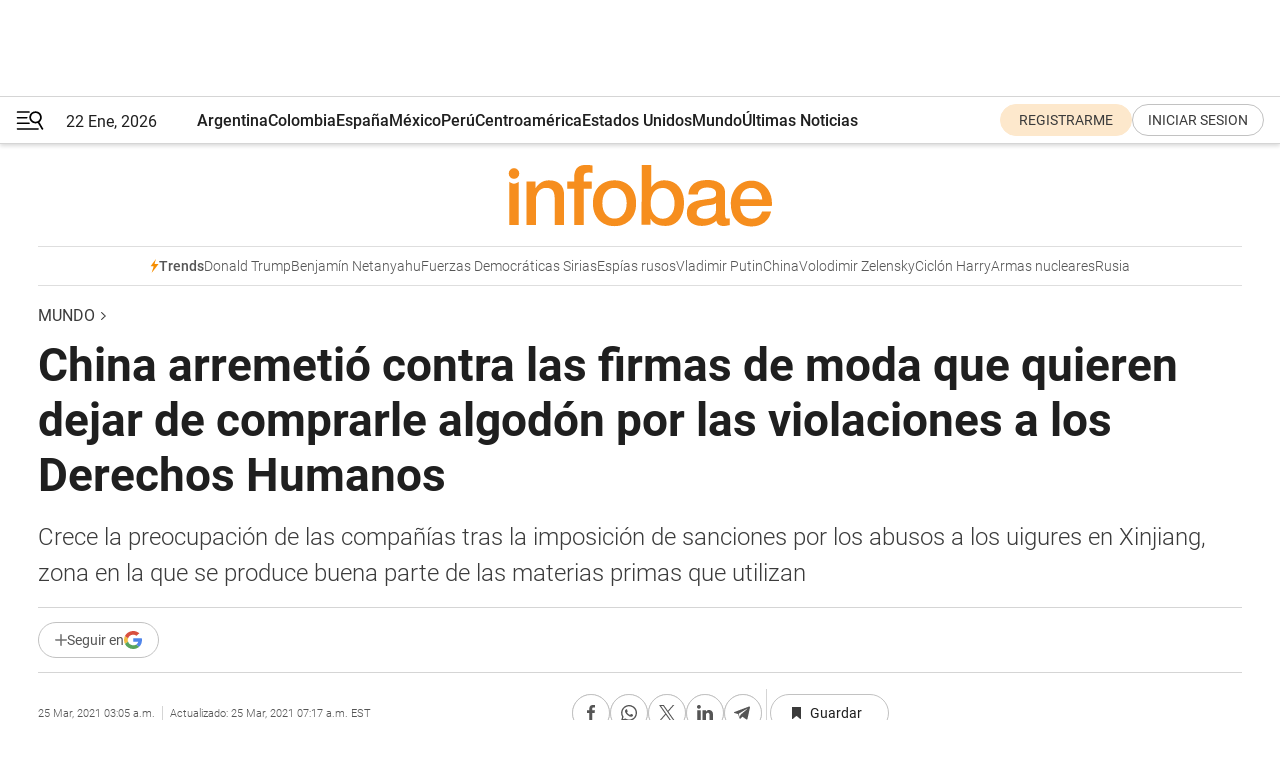

--- FILE ---
content_type: text/html; charset=utf-8
request_url: https://www.infobae.com/america/mundo/2021/03/25/china-arremetio-contra-las-firmas-extranjeras-de-moda-en-respuesta-a-las-sanciones-por-violaciones-a-los-derechos-humanos/
body_size: 47977
content:
<!DOCTYPE html><html lang="es" style="scroll-behavior:smooth"><head><meta charSet="UTF-8"/><meta name="MobileOptimized" content="width"/><meta name="HandheldFriendly" content="true"/><meta name="apple-mobile-web-app-capable" content="yes"/><meta name="apple-mobile-web-app-status-bar-style" content="blank-translucent"/><title>China arremetió contra las firmas de moda que quieren dejar de comprarle algodón por las violaciones a los Derechos Humanos - Infobae</title><meta name="title" content="China arremetió contra las firmas de moda que quieren dejar de comprarle algodón por las violaciones a los Derechos Humanos - Infobae"/><meta name="description" content="Crece la preocupación de las compañías tras la imposición de sanciones por los abusos a los uigures en Xinjiang, zona en la que se produce buena parte de las materias primas que utilizan"/><meta http-equiv="X-UA-Compatible" content="IE=edge,chrome=1"/><link rel="preload" as="font" type="font/woff2" crossorigin="" fetchpriority="high" href="https://www.infobae.com/assets/fonts/roboto-v30-latin-regular.woff2"/><link rel="preload" as="font" type="font/woff2" crossorigin="" fetchpriority="high" href="https://www.infobae.com/assets/fonts/roboto-v30-latin-300.woff2"/><link rel="preload" as="font" type="font/woff2" crossorigin="" fetchpriority="high" href="https://www.infobae.com/assets/fonts/roboto-v30-latin-500.woff2"/><link rel="preload" as="font" type="font/woff2" crossorigin="" fetchpriority="high" href="https://www.infobae.com/assets/fonts/roboto-v30-latin-700.woff2"/><link rel="preload" as="font" type="font/woff2" crossorigin="" fetchpriority="high" href="https://www.infobae.com/assets/fonts/roboto-v30-latin-italic.woff2"/><link rel="preload" as="font" type="font/woff2" crossorigin="" fetchpriority="high" href="https://www.infobae.com/assets/fonts/roboto-v30-latin-300italic.woff2"/><link rel="preload" as="font" type="font/woff2" crossorigin="" fetchpriority="high" href="https://www.infobae.com/assets/fonts/roboto-v30-latin-500italic.woff2"/><link rel="preload" as="font" type="font/woff2" crossorigin="" fetchpriority="high" href="https://www.infobae.com/assets/fonts/roboto-v30-latin-700italic.woff2"/><link rel="preload" href="/pf/resources/dist/infobae/css/main.css?d=3773" as="style"/><link rel="stylesheet" href="/pf/resources/dist/infobae/css/main.css?d=3773" media="screen, print"/><link rel="manifest" crossorigin="use-credentials" href="/pf/resources/manifest.json?d=3773"/><script type="application/javascript" id="polyfill-script">if(!Array.prototype.includes||!(window.Object && window.Object.assign)||!window.Promise||!window.Symbol||!window.fetch){document.write('<script type="application/javascript" src="/pf/dist/engine/polyfill.js?d=3773&mxId=00000000" defer=""><\/script>')}</script><script id="fusion-engine-react-script" type="application/javascript" src="/pf/dist/engine/react.js?d=3773&amp;mxId=00000000" defer=""></script><script id="fusion-engine-combinations-script" type="application/javascript" src="/pf/dist/components/combinations/default.js?d=3773&amp;mxId=00000000" defer=""></script><link rel="preconnect" href="https://sb.scorecardresearch.com/"/><link rel="preconnect" href="https://www.google-analytics.com/"/><link rel="preconnect" href="https://s.go-mpulse.net/"/><link rel="preconnect" href="https://fundingchoicesmessages.google.com/"/><link rel="preconnect" href="https://stats.g.doubleclick.net/"/><link rel="preconnect" href="https://www.googletagservices.com/"/><link id="fusion-template-styles" rel="stylesheet" type="text/css"/><link rel="preload" as="image" href="https://www.infobae.com/assets/images/logos/logo_infobae_naranja.svg"/><script src="/pf/resources/dist/infobae/js/main.js?d=3773" defer=""></script><script src="https://d1bl11pgu3tw3h.cloudfront.net/vendor/comscore/5.2.0/streamsense.min.js?org=infobae" defer=""></script><script src="https://sb.scorecardresearch.com/beacon.js" defer=""></script><script defer="">var _comscore = _comscore || []; _comscore.push({ c1: "2", c2: "8030908", options: { enableFirstPartyCookie: true, bypassUserConsentRequirementFor1PCookie: true } }); (function () { var s = document.createElement("script"), el = document.getElementsByTagName("script")[0]; s.async = true; s.src = "https://sb.scorecardresearch.com/cs/8030908/beacon.js"; el.parentNode.insertBefore(s, el); })();</script><script defer="">try{(function(i,s,o,g,r,a,m){i["GoogleAnalyticsObject"]=r;i[r]=i[r]||function(){(i[r].q=i[r].q||[]).push(arguments)},i[r].l=1*new Date;a=s.createElement(o),m=s.getElementsByTagName(o)[0];a.async=0;a.src=g;m.parentNode.insertBefore(a,m)})(window,document,"script","https://www.google-analytics.com/analytics.js","ga");ga("create","UA-759511-1","auto");ga("send","pageview");}catch(error){console.log("Error al inicializar gaScript:",error);}</script><script src="https://www.googletagmanager.com/gtag/js?id=G-Q2J791G3GV" async=""></script><script defer="">try{window.dataLayer = window.dataLayer || [];function gtag(){dataLayer.push(arguments);}gtag('js', new Date());gtag('config', 'G-Q2J791G3GV');}catch(error){console.log("Error al inicializar gaScript4:",error);}</script><script id="ebx" src="//applets.ebxcdn.com/ebx.js" async=""></script><script async="" src="https://functions.adnami.io/api/macro/adsm.macro.infobae.com.js"></script><script src="https://accounts.google.com/gsi/client" async="" defer=""></script><script>
  !function(e,o,n,i){if(!e){e=e||{},window.permutive=e,e.q=[];var t=function(){return([1e7]+-1e3+-4e3+-8e3+-1e11).replace(/[018]/g,function(e){return(e^(window.crypto||window.msCrypto).getRandomValues(new Uint8Array(1))[0]&15>>e/4).toString(16)})};e.config=i||{},e.config.apiKey=o,e.config.workspaceId=n,e.config.environment=e.config.environment||"production",(window.crypto||window.msCrypto)&&(e.config.viewId=t());for(var g=["addon","identify","track","trigger","query","segment","segments","ready","on","once","user","consent"],r=0;r<g.length;r++){var w=g[r];e[w]=function(o){return function(){var n=Array.prototype.slice.call(arguments,0);e.q.push({functionName:o,arguments:n})}}(w)}}}(window.permutive,"0cd2c32e-1a14-4e1f-96f0-a022c497b9cb","aa463839-b614-4c77-b5e9-6cdf10e1960c",{"consentRequired": true});
    window.googletag=window.googletag||{},window.googletag.cmd=window.googletag.cmd||[],window.googletag.cmd.push(function(){if(0===window.googletag.pubads().getTargeting("permutive").length){var e=window.localStorage.getItem("_pdfps");window.googletag.pubads().setTargeting("permutive",e?JSON.parse(e):[]);var o=window.localStorage.getItem("permutive-id");o&&(window.googletag.pubads().setTargeting("puid",o),window.googletag.pubads().setTargeting("ptime",Date.now().toString())),window.permutive.config.viewId&&window.googletag.pubads().setTargeting("prmtvvid",window.permutive.config.viewId),window.permutive.config.workspaceId&&window.googletag.pubads().setTargeting("prmtvwid",window.permutive.config.workspaceId)}});
    </script><script async="" src="https://a564e303-c351-48a1-b5d1-38585e343734.edge.permutive.app/aa463839-b614-4c77-b5e9-6cdf10e1960c-web.js"></script><script defer="">try{function classThemeChange(){const e=window.localStorage.getItem("theme"),a=document.querySelector("html");a.classList.contains("dark")||"dark"!==e||a.classList.add("dark"),a.classList.contains("dark")&&""===e&&a.classList.remove("dark")}window.addEventListener("themeChange",classThemeChange),classThemeChange();}catch(error){console.log("Error al inicializar themeJS:", error);}</script><script>try{(function(w,d,s,l,i){w[l]=w[l]||[];w[l].push({'gtm.start': new Date().getTime(),event:'gtm.js'});var f=d.getElementsByTagName(s)[0], j=d.createElement(s),dl=l!='dataLayer'?'&l='+l:'';j.async=true;j.src= 'https://www.googletagmanager.com/gtm.js?id='+i+dl;f.parentNode.insertBefore(j,f); })(window,document,'script','dataLayer','GTM-KTGQDC9');}catch(error){console.log("Error al inicializar gtmScript:",error);}</script><script>
  "undefined"!=typeof window&&(window.googlefc=window.googlefc||{},window.googlefc.callbackQueue=window.googlefc.callbackQueue||[],window.googlefc.callbackQueue.push({CONSENT_DATA_READY(){__tcfapi("addEventListener",2.2,(e,o)=>{if(o){console.log("Success getting consent data");let t=JSON.parse(localStorage.getItem("permutive-consent"));if(e?.gdprApplies){if(console.log("Country applies GDPR"),e?.eventStatus==="useractioncomplete"){console.log("First time modal");let n=e.purpose.consents["1"];n?(console.log("Consent accepted"),window.permutive.consent({opt_in:!0,token:"123"})):(console.log("Consent refused"),window.permutive.consent({opt_in:!1}))}else console.log("Consent already granted, skipping.")}else t?.opt_in?console.log("Consent already accepted for non-GDPR country, skipping."):(console.log("No previous consent found; automatically accepting consent."),window.permutive.consent({opt_in:!0,token:"123"}))}else console.error("Error getting consent data")})}}));
  </script><script defer="">try{!function(f,b,e,v,n,t,s) {if(f.fbq)return;n=f.fbq=function(){n.callMethod? n.callMethod.apply(n,arguments):n.queue.push(arguments)}; if(!f._fbq)f._fbq=n;n.push=n;n.loaded=!0;n.version='2.0'; n.queue=[];t=b.createElement(e);t.async=!0; t.src=v;s=b.getElementsByTagName(e)[0]; s.parentNode.insertBefore(t,s)}(window, document,'script', 'https://connect.facebook.net/en_US/fbevents.js'); fbq('init', '336383993555320'); fbq('track', 'PageView'); fbq('track', 'ViewContent');}catch(error){console.log("Error al inicializar facebookPixelRawCodeScript:",error);}</script><script src="https://cdn.onesignal.com/sdks/web/v16/OneSignalSDK.page.js" defer=""></script><script>const getCountry=(timeZone)=>{switch(timeZone){case 'America/Argentina/Buenos_Aires':case 'America/Argentina/Catamarca':case 'America/Argentina/ComodRivadavia':case 'America/Argentina/Cordoba':case 'America/Argentina/Jujuy':case 'America/Argentina/La_Rioja':case 'America/Argentina/Mendoza':case 'America/Argentina/Rio_Gallegos':case 'America/Argentina/Salta':case 'America/Argentina/San_Juan':case 'America/Argentina/San_Luis':case 'America/Argentina/Tucuman':case 'America/Argentina/Ushuaia':case 'America/Buenos_Aires':case 'America/Catamarca':case 'America/Cordoba':case 'America/Jujuy':case 'America/Mendoza':case 'America/Rosario':return'Argentina';case 'America/Bahia_Banderas':case 'America/Cancun':case 'America/Chihuahua':case 'America/Ciudad_Juarez':case 'America/Ensenada':case 'America/Hermosillo':case 'America/Matamoros':case 'America/Mazatlan':case 'America/Merida':case 'America/Mexico_City':case 'America/Monterrey':case 'America/Ojinaga':case 'America/Santa_Isabel':case 'America/Tijuana':case 'Mexico/BajaNorte':case 'Mexico/BajaSur':case 'Mexico/General':return'México';case 'Africa/Ceuta':case 'Atlantic/Canary':case 'Europe/Madrid':return'España';case 'America/Lima':return'Perú';case 'America/Bogota':return'Colombia';default:return'Otros'}};const country=getCountry(Intl.DateTimeFormat().resolvedOptions().timeZone);const getActionMessage=()=>{if(country==='Argentina'){return'Suscribite a nuestras notificaciones para recibir las últimas noticias de Argentina.'}
          if(country==='Otros'){return'Suscríbete a nuestras notificaciones para recibir las últimas noticias de todos los países.'}
          return'Suscríbete a nuestras notificaciones para recibir las últimas noticias de '+country+'.'};window.OneSignalDeferred=window.OneSignalDeferred||[];window.OneSignalDeferred.push(async(OneSignal)=>{await OneSignal.init({appId:'bef19c97-ed8d-479f-a038-e9d3da77d4c9',safari_web_id:'web.onesignal.auto.364542e4-0165-4e49-b6eb-0136f3f4eaa9',notifyButton:{enable:!1},allowLocalhostAsSecureOrigin:!0,serviceWorkerParam:{scope:'/'},serviceWorkerPath:'OneSignalSDKWorker.js',promptOptions:{slidedown:{prompts:[{type:'push',autoPrompt:!0,text:{actionMessage:getActionMessage(),acceptButton:'Suscribirse',cancelButton:'Después'},},],},},welcomeNotification:{title:'¡Bienvenido!',message:'Gracias por suscribirte a las notificaciones',url:'https://www.infobae.com/',},});OneSignal.User.addTag('region',country)})</script><link rel="dns-prefetch" href="https://sb.scorecardresearch.com/"/><link rel="dns-prefetch" href="https://www.google-analytics.com/"/><link rel="dns-prefetch" href="https://s.go-mpulse.net/"/><link rel="dns-prefetch" href="https://fundingchoicesmessages.google.com/"/><link rel="dns-prefetch" href="https://stats.g.doubleclick.net/"/><link rel="dns-prefetch" href="https://www.googletagservices.com/"/><meta name="viewport" content="width=device-width, initial-scale=1.0, user-scalable=yes, minimum-scale=0.5, maximum-scale=2.0"/><meta name="google-site-verification" content="DqMfuNB2bg-Ou_FEVXxZuzmDpPJ1ZVmOQVvwfJACGmM"/><link rel="canonical" href="https://www.infobae.com/america/mundo/2021/03/25/china-arremetio-contra-las-firmas-extranjeras-de-moda-en-respuesta-a-las-sanciones-por-violaciones-a-los-derechos-humanos/"/><link rel="amphtml" href="https://www.infobae.com/america/mundo/2021/03/25/china-arremetio-contra-las-firmas-extranjeras-de-moda-en-respuesta-a-las-sanciones-por-violaciones-a-los-derechos-humanos/?outputType=amp-type"/><meta property="keywords" content="china"/><meta name="robots" content="index, follow"/><meta name="googlebot" content="index, follow"/><meta name="robots" content="max-image-preview:large"/><meta name="distribution" content="global"/><meta name="rating" content="general"/><meta name="language" content="es_ES"/><link rel="alternate" type="application/rss+xml" title="RSS de Mundo - Infobae" href="https://www.infobae.com/arc/outboundfeeds/rss/category/america/mundo/"/><meta name="news_keywords" content="china"/><meta property="article:section" content="Mundo"/><meta property="article:section" content="América"/><meta property="article:published_time" content="2021-03-25T07:05:08.964Z"/><meta property="article:modified_time" content="2021-03-25T11:17:36.330Z"/><meta property="last_updated_date" content="2021-03-25T11:17:36.330Z"/><meta property="article:tag" content="china"/><meta property="article:opinion" content="false"/><meta name="twitter:card" content="summary_large_image"/><meta name="twitter:creator" content="@infobae"/><meta name="twitter:description" content="Crece la preocupación de las compañías tras la imposición de sanciones por los abusos a los uigures en Xinjiang, zona en la que se produce buena parte de las materias primas que utilizan"/><meta name="twitter:image" content="https://www.infobae.com/resizer/v2/ZWT6I3BYU5J6V3LQXYPZBNGNZA.jpg?auth=a1c9243ee89c41e647032c53dc6aea30af342dd4aafebc8fd771db75a33e8824&amp;smart=true&amp;width=1024&amp;height=512&amp;quality=85"/><meta name="twitter:site" content="@infobae"/><meta name="twitter:title" content="China arremetió contra las firmas de moda que quieren dejar de comprarle algodón por las violaciones a los Derechos Humanos"/><meta property="twitter:domain" content="infobae.com"/><meta property="twitter:url" content="https://www.infobae.com/america/mundo/2021/03/25/china-arremetio-contra-las-firmas-extranjeras-de-moda-en-respuesta-a-las-sanciones-por-violaciones-a-los-derechos-humanos/"/><meta property="og:title" content="China arremetió contra las firmas de moda que quieren dejar de comprarle algodón por las violaciones a los Derechos Humanos"/><meta property="og:description" content="Crece la preocupación de las compañías tras la imposición de sanciones por los abusos a los uigures en Xinjiang, zona en la que se produce buena parte de las materias primas que utilizan"/><meta property="og:url" content="https://www.infobae.com/america/mundo/2021/03/25/china-arremetio-contra-las-firmas-extranjeras-de-moda-en-respuesta-a-las-sanciones-por-violaciones-a-los-derechos-humanos/"/><meta property="og:type" content="article"/><meta property="og:site_name" content="infobae"/><meta property="og:locale" content="es_LA"/><meta property="og:image" itemProp="image" content="https://www.infobae.com/resizer/v2/ZWT6I3BYU5J6V3LQXYPZBNGNZA.jpg?auth=a1c9243ee89c41e647032c53dc6aea30af342dd4aafebc8fd771db75a33e8824&amp;smart=true&amp;width=1200&amp;height=630&amp;quality=85"/><meta property="og:image:width" content="1200"/><meta property="og:image:height" content="630"/><meta property="fb:app_id" content="303536999846097"/><meta property="fb:pages" content="34839376970"/><meta property="fb:pages" content="436205896728888"/><meta property="fb:pages" content="142361755806396"/><meta name="isDFP" content="true"/><meta name="dfpPageType" content="nota"/><meta name="dfp_path" content="infobae/america/mundo"/><meta property="article:publisher" content="https://www.facebook.com/infobae"/><script type="application/ld+json">{"@context":"https://schema.org","@type":"NewsMediaOrganization","name":"Infobae","description":"El sitio de noticias en español más leído en el mundo. Con redacciones en Ciudad de México, Madrid, Bogotá, Lima y Buenos Aires; y corresponsales en las principales ciudades del mundo.","email":"contacto@infobae.com","url":"https://www.infobae.com","sameAs":["https://www.facebook.com/Infobae/","https://www.youtube.com/@Infobae","https://x.com/infobae","https://es.wikipedia.org/wiki/Infobae","https://whatsapp.com/channel/0029Va9TEIjLdQefbAqn7T1g"],"logo":{"@type":"ImageObject","url":"https://www.infobae.com/resizer/v2/NCYGYV4JW5CQHKEULJMKQU6MZU.png?auth=31eb621d6ad5fda030d6c893a4efe3120a76cc8178216c9c9a07fd3dd89a360f&width=255&height=60&quality=90","height":60,"width":255}}</script><script type="application/ld+json">{"@context":"https://schema.org","@type":"BreadcrumbList","itemListElement":[{"@type":"ListItem","position":1,"item":{"@id":"https://infobae.com","name":"Infobae"}},{"@type":"ListItem","position":2,"item":{"@id":"https://infobae.com/america/mundo","name":"Mundo"}}]}</script><script type="application/ld+json">{"@context":"https://schema.org","@type":"NewsArticle","headline":"China arremetió contra las firmas de moda que quieren dejar de comprarle algodón por las violaciones a los Derechos Humanos","description":"Crece la preocupación de las compañías tras la imposición de sanciones por los abusos a los uigures en Xinjiang, zona en la que se produce buena parte de las materias primas que utilizan","articleBody":"El Partido Comunista, que gobierna China, arremetió contra H&amp;M y otras marcas de ropa y calzado, en su respuesta a las sanciones occidentales contra funcionarios chinos acusados de violaciones a los derechos humanos en la región noroccidental de Xinjjiang. La Liga Juvenil del partido llamó la atención el miércoles en medios sociales sobre un comunicado de H&amp;M de marzo de 2020, en el que la firma anunciaba que dejaría de comprar algodón cultivado en Xinjiang. La empresa sueca decía estar “muy preocupada” por los reportes de trabajos forzosos en la zona. El jueves, un diario del partido, el Global Times, señaló a Burberry, Adidas, Nike y New Balance como compañías que hicieron “duras declaraciones” sobre el algodón de Xinjiang en los últimos dos años. Famosos como Wang Yibo, un popular cantante y actor, anunciaron que romperían sus acuerdos de patrocinio con H&amp;M y Nike. Beijing suele atacar a las marcas extranjeras de moda, automóviles, viajes y otros sectores por acciones contra su gobierno o para presionar a las compañías para que acaten sus posiciones oficiales sobre Taiwán, Tíbet y otros temas sensibles. Las empresas suelen disculparse y cambiar sus sitios web o su publicidad para mantener el acceso al enorme mercado chino. Pero Xinjiang es un tema especialmente espinoso. Las marcas occidentales se sienten presionadas en casa para distanciarse de posibles violaciones de derechos. Más de un millón de personas en Xinjiang, la mayoría de grupos étnicos con mayoría musulmana, han sido confinadas en campos de trabajo, según gobiernos e investigadores extranjeros. Beijing niega que fueran maltratados y dice que trata de fomentar el desarrollo económico y acabar con el radicalismo. La Unión Europea, Estados Unidos, Gran Bretaña y Canadá anunciaron el lunes sanciones financieras y de desplazamientos para cuatro importantes funcionarios chinos acusados de abusos en Xinjiang. Beijing respondió anunciando sanciones indeterminadas contra legisladores europeos e investigadores alemanes que publicaron información contra los campos de detención. El comunicado de H&amp;M del pasado marzo citaba una decisión de la Better Cotton Initiative, un grupo del sector que fomenta los estándares medioambientales y laborales, de dejar de certificar el algodón de Xinjiang porque era “cada vez más difícil” rastrear cómo se había producido. H&amp;M anunció en septiembre que dejaría de trabajar con un fabricante chino acusado de utilizar trabajo forzoso en una división no relacionada con la firma sueca. Washington vetó en enero una prohibición a las importaciones de algodón de Xinjiang, un importante proveedor para los productores de ropa para los mercados occidentales. La indignación oficial china se ha centrado en Europea, quizá porque las relaciones con la UE eran relativamente cordiales, en comparación con la acritud con Washington debido a disputas comerciales y acusaciones contra China por espionaje y robo de tecnología. En sus medios sociales, el Grupo H&amp;M dijo que la compañía “no representa ninguna posición política” y “respeta a los consumidores chinos”. La compañía dijo que trabaja con 350 fabricantes chinos para producir artículos que “cumplen los principios del desarrollo sostenible” y que está “comprometida con la inversión y el desarrollo en China en el largo plazo”. El jueves no había productos de H&amp;M en las dos minoristas de internet más grandes, JD.com y TMall de Alibaba Group. Había reportes en medios sobre que se habían retirado pro las críticas públicas a su comunicado sobre Xinjiang. Portavoces de Alibaba y JD no respondieron de inmediato a peticiones de comentarios. Con información de AP SEGUIR LEYENDO: Un grupo internacional de expertos en derechos humanos denunció que China está cometiendo un genocidio contra los uigures Por qué la persecución del régimen chino contra los uigures es un crimen de lesa humanidad “Debíamos recitar nuestro agradecimiento a Xi Jinping antes de cada comida”: una madre uigur reveló cómo es un campo de “reeducación” chino","url":"https://www.infobae.com/america/mundo/2021/03/25/china-arremetio-contra-las-firmas-extranjeras-de-moda-en-respuesta-a-las-sanciones-por-violaciones-a-los-derechos-humanos/","dateCreated":"2021-03-25T06:39:36Z","dateModified":"2021-03-25T11:17:36Z","datePublished":"2021-03-25T07:05:08Z","mainEntityOfPage":{"@type":"WebPage","@id":"https://www.infobae.com/america/mundo/2021/03/25/china-arremetio-contra-las-firmas-extranjeras-de-moda-en-respuesta-a-las-sanciones-por-violaciones-a-los-derechos-humanos/"},"articleSection":"Mundo","creator":{"@type":"Organization","name":"INFOBAE","url":"https://www.infobae.com"},"keywords":"china","isAccessibleForFree":true,"copyrightYear":2021,"copyrightHolder":{"@type":"Organization","name":"Infobae","url":"https://www.infobae.com"},"inLanguage":"es-AR","contentLocation":{"@type":"Place","name":"Argentina"},"publisher":{"@type":"Organization","name":"infobae","logo":{"@type":"ImageObject","url":"https://www.infobae.com/resizer/v2/NCYGYV4JW5CQHKEULJMKQU6MZU.png?auth=31eb621d6ad5fda030d6c893a4efe3120a76cc8178216c9c9a07fd3dd89a360f&width=255&height=60&quality=90","height":60,"width":255}},"author":{"@type":"Organization","name":"INFOBAE","url":"https://www.infobae.com"},"image":[{"@type":"ImageObject","url":"https://www.infobae.com/resizer/v2/ZWT6I3BYU5J6V3LQXYPZBNGNZA.jpg?auth=a1c9243ee89c41e647032c53dc6aea30af342dd4aafebc8fd771db75a33e8824&smart=true&width=1200&height=675&quality=85","width":1200,"height":675},{"@type":"ImageObject","url":"https://www.infobae.com/resizer/v2/ZWT6I3BYU5J6V3LQXYPZBNGNZA.jpg?auth=a1c9243ee89c41e647032c53dc6aea30af342dd4aafebc8fd771db75a33e8824&smart=true&width=1200&height=900&quality=85","width":1200,"height":900},{"@type":"ImageObject","url":"https://www.infobae.com/resizer/v2/ZWT6I3BYU5J6V3LQXYPZBNGNZA.jpg?auth=a1c9243ee89c41e647032c53dc6aea30af342dd4aafebc8fd771db75a33e8824&smart=true&width=1200&height=1200&quality=85","width":1200,"height":1200}]}</script><link rel="shortcut icon" type="image/x-icon" href="/pf/resources/favicon/favicon-32x32.png?d=3773"/><link rel="icon" sizes="16x16" type="image/png" href="/pf/resources/favicon/favicon-16x16.png?d=3773"/><link rel="icon" type="image/png" sizes="32x32" href="/pf/resources/favicon/favicon-32x32.png?d=3773"/><link rel="apple-touch-icon" href="/pf/resources/favicon/apple-touch-icon.png?d=3773"/><link rel="apple-touch-icon-precomposed" href="/pf/resources/favicon/apple-touch-icon-precomposed.png?d=3773"/><link rel="apple-touch-icon-120x120" href="/pf/resources/favicon/apple-touch-icon-120x120.png?d=3773"/><link rel="apple-touch-icon-120x120-precomposed" href="/pf/resources/favicon/apple-touch-icon-120x120-precomposed.png?d=3773"/><link rel="apple-touch-icon-152x152" href="/pf/resources/favicon/apple-touch-icon-152x152.png?d=3773"/><link rel="apple-touch-icon-152x152-precomposed" href="/pf/resources/favicon/apple-touch-icon-152x152-precomposed.png?d=3773"/><link rel="shortcut icon" sizes="192x192" href="/pf/resources/favicon/android-chrome-192x192.png?d=3773"/><link rel="shortcut icon" sizes="512x512" href="/pf/resources/favicon/android-chrome-512x512.png?d=3773"/><script async="" src="https://www.google.com/adsense/search/ads.js"></script><script>
        (function(g,o){
          g[o] = g[o] || function () {
            (g[o]['q'] = g[o]['q'] || []).push(arguments)
          }, g[o]['t'] = 1 * new Date
        })(window,'_googCsa');
      </script>
<script>(window.BOOMR_mq=window.BOOMR_mq||[]).push(["addVar",{"rua.upush":"false","rua.cpush":"true","rua.upre":"false","rua.cpre":"true","rua.uprl":"false","rua.cprl":"false","rua.cprf":"false","rua.trans":"SJ-505d2e7f-5588-45de-aaff-f2bc2e788d91","rua.cook":"false","rua.ims":"false","rua.ufprl":"false","rua.cfprl":"false","rua.isuxp":"false","rua.texp":"norulematch","rua.ceh":"false","rua.ueh":"false","rua.ieh.st":"0"}]);</script>
                              <script>!function(e){var n="https://s.go-mpulse.net/boomerang/";if("False"=="True")e.BOOMR_config=e.BOOMR_config||{},e.BOOMR_config.PageParams=e.BOOMR_config.PageParams||{},e.BOOMR_config.PageParams.pci=!0,n="https://s2.go-mpulse.net/boomerang/";if(window.BOOMR_API_key="C7HNE-7B57D-WM7L2-K2VFG-FX3EW",function(){function e(){if(!o){var e=document.createElement("script");e.id="boomr-scr-as",e.src=window.BOOMR.url,e.async=!0,i.parentNode.appendChild(e),o=!0}}function t(e){o=!0;var n,t,a,r,d=document,O=window;if(window.BOOMR.snippetMethod=e?"if":"i",t=function(e,n){var t=d.createElement("script");t.id=n||"boomr-if-as",t.src=window.BOOMR.url,BOOMR_lstart=(new Date).getTime(),e=e||d.body,e.appendChild(t)},!window.addEventListener&&window.attachEvent&&navigator.userAgent.match(/MSIE [67]\./))return window.BOOMR.snippetMethod="s",void t(i.parentNode,"boomr-async");a=document.createElement("IFRAME"),a.src="about:blank",a.title="",a.role="presentation",a.loading="eager",r=(a.frameElement||a).style,r.width=0,r.height=0,r.border=0,r.display="none",i.parentNode.appendChild(a);try{O=a.contentWindow,d=O.document.open()}catch(_){n=document.domain,a.src="javascript:var d=document.open();d.domain='"+n+"';void(0);",O=a.contentWindow,d=O.document.open()}if(n)d._boomrl=function(){this.domain=n,t()},d.write("<bo"+"dy onload='document._boomrl();'>");else if(O._boomrl=function(){t()},O.addEventListener)O.addEventListener("load",O._boomrl,!1);else if(O.attachEvent)O.attachEvent("onload",O._boomrl);d.close()}function a(e){window.BOOMR_onload=e&&e.timeStamp||(new Date).getTime()}if(!window.BOOMR||!window.BOOMR.version&&!window.BOOMR.snippetExecuted){window.BOOMR=window.BOOMR||{},window.BOOMR.snippetStart=(new Date).getTime(),window.BOOMR.snippetExecuted=!0,window.BOOMR.snippetVersion=12,window.BOOMR.url=n+"C7HNE-7B57D-WM7L2-K2VFG-FX3EW";var i=document.currentScript||document.getElementsByTagName("script")[0],o=!1,r=document.createElement("link");if(r.relList&&"function"==typeof r.relList.supports&&r.relList.supports("preload")&&"as"in r)window.BOOMR.snippetMethod="p",r.href=window.BOOMR.url,r.rel="preload",r.as="script",r.addEventListener("load",e),r.addEventListener("error",function(){t(!0)}),setTimeout(function(){if(!o)t(!0)},3e3),BOOMR_lstart=(new Date).getTime(),i.parentNode.appendChild(r);else t(!1);if(window.addEventListener)window.addEventListener("load",a,!1);else if(window.attachEvent)window.attachEvent("onload",a)}}(),"".length>0)if(e&&"performance"in e&&e.performance&&"function"==typeof e.performance.setResourceTimingBufferSize)e.performance.setResourceTimingBufferSize();!function(){if(BOOMR=e.BOOMR||{},BOOMR.plugins=BOOMR.plugins||{},!BOOMR.plugins.AK){var n="true"=="true"?1:0,t="",a="aoampeyxij7t42lr5jra-f-621fa765e-clientnsv4-s.akamaihd.net",i="false"=="true"?2:1,o={"ak.v":"39","ak.cp":"619111","ak.ai":parseInt("650669",10),"ak.ol":"0","ak.cr":8,"ak.ipv":4,"ak.proto":"h2","ak.rid":"f6c50aa","ak.r":41994,"ak.a2":n,"ak.m":"dscr","ak.n":"ff","ak.bpcip":"3.128.199.0","ak.cport":50634,"ak.gh":"23.66.124.56","ak.quicv":"","ak.tlsv":"tls1.3","ak.0rtt":"","ak.0rtt.ed":"","ak.csrc":"-","ak.acc":"","ak.t":"1769073250","ak.ak":"hOBiQwZUYzCg5VSAfCLimQ==2nL5X7mvqHTPczVuEEqz0t8lb2Kf8n+p6mvkhai+NWGzajunC/Lu5Oizt7pZ6eFhkcuao7KAASYG8X9VQX8iD5A725GZZsQKyzG0qX06fOBt8jD9g5mbotXVPuhK6kH9Z9DvwdBEedlq286rnM/hA+m/VhouwpU0lBX7pE5WFS2BHDPkIlVKUp9J/jhMT8bs+WzexX1G8cGa+LIO7nahwE45nbmQGb1NYKTe3k1fansaCoIB9wsXw2f36vziBwTaelmj96oea49k0M9oP29ID3kQX2GXY+RZubFdpjt7K+qSXGbICH/IxsgY+POXi0osUaerOt4CxAtnbW8/poWfDlTB/TpDGXgiRIL9X7Qhioa6LtYKCkV5CNxOeom2ScneQ4nQymvD0jZdp/knGvVwzekpHT1g6jqkHPTzmU9Rl8I=","ak.pv":"136","ak.dpoabenc":"","ak.tf":i};if(""!==t)o["ak.ruds"]=t;var r={i:!1,av:function(n){var t="http.initiator";if(n&&(!n[t]||"spa_hard"===n[t]))o["ak.feo"]=void 0!==e.aFeoApplied?1:0,BOOMR.addVar(o)},rv:function(){var e=["ak.bpcip","ak.cport","ak.cr","ak.csrc","ak.gh","ak.ipv","ak.m","ak.n","ak.ol","ak.proto","ak.quicv","ak.tlsv","ak.0rtt","ak.0rtt.ed","ak.r","ak.acc","ak.t","ak.tf"];BOOMR.removeVar(e)}};BOOMR.plugins.AK={akVars:o,akDNSPreFetchDomain:a,init:function(){if(!r.i){var e=BOOMR.subscribe;e("before_beacon",r.av,null,null),e("onbeacon",r.rv,null,null),r.i=!0}return this},is_complete:function(){return!0}}}}()}(window);</script></head><body class="nd-body"><noscript><img src="https://sb.scorecardresearch.com/p?c1=2&amp;c2=8030908&amp;cv=4.4.0&amp;cj=1"/></noscript><noscript><iframe src="https://www.googletagmanager.com/ns.html?id=GTM-KTGQDC9" height="0" width="0" style="display:none;visibility:hidden"></iframe></noscript><noscript><img height="1" width="1" style="display:none" src="https://www.facebook.com/tr?id=336383993555320&ev=PageView&noscript=1"/></noscript><div id="fusion-app" class="fusion-app | infobae grid"><div class="article-right-rail-centered "><div class="article-right-rail-centered-layout "><nav><div class="interstitial_800x600 ad-wrapper"><div id="infobae_america_mundo_nota_interstitial_800x600" class="ad-interstitial-bg hide"></div><div class="dfpAd ad-interstitial"><button id="infobae_america_mundo_nota_interstitial_800x600_close" aria-label="infobae_america_mundo_nota_interstitial_800x600" class="close_ad hide"><i class="close"></i></button><div id="infobae/america/mundo/nota/interstitial_800x600" class="infobae/america/mundo/nota/interstitial_800x600 arcad"></div></div></div><div style="position:relative"><div class="masthead-navbar " id="mastheadnavbar"><div class="site-header" id="siteheader"><div class="sticky-navbar-ad-container"><div class="top_banner_970x80 ad-wrapper"><div class="dfpAd ad-top-banner"><div id="infobae/america/mundo/nota/top_banner_970x80" class="infobae/america/mundo/nota/top_banner_970x80 arcad"></div></div></div></div><div class="sectionnav-container"><span aria-label="Menu" class="hamburger hamburger-wrapper close" role="button" tabindex="-1"><svg viewBox="0 0 28 20" id="hamburger-icon" xmlns="http://www.w3.org/2000/svg" class="hamburger-icon" data-name="hamburger-icon" fill=""><path d="M27.8061 18.2936L23.9009 11.7199C26.6545 9.62581 27.2345 5.75713 25.1799 2.96266C23.0598 0.111715 18.9446 -0.552677 15.9985 1.50445C14.5751 2.49996 13.6279 3.97419 13.3517 5.66252C13.0628 7.34757 13.4737 9.04405 14.498 10.4274C16.2587 12.8169 19.499 13.7133 22.2858 12.6261L26.1944 19.1875C26.3514 19.4517 26.5513 19.6089 26.7784 19.668C26.9927 19.7238 27.2342 19.6816 27.4707 19.5593C28.2062 19.1465 28.0218 18.6387 27.8221 18.2846L27.8061 18.2936ZM24.3917 7.88058C24.0673 9.0572 23.2806 10.0477 22.1932 10.6578C21.1218 11.259 19.8172 11.4316 18.6191 11.1196C16.1094 10.466 14.6138 7.94849 15.2862 5.50947C15.9587 3.07045 18.5492 1.61694 21.0589 2.27047C23.5686 2.92401 25.0642 5.44156 24.3917 7.88058Z" fill=""></path><path d="M0 1.129C0 0.675362 0.371315 0.307617 0.829355 0.307617H12.9866C13.4446 0.307617 13.8159 0.675362 13.8159 1.129C13.8159 1.58264 13.4446 1.95038 12.9866 1.95038H0.829355C0.371315 1.95038 0 1.58264 0 1.129ZM0 7.04295C0 6.58931 0.371315 6.22157 0.829355 6.22157H10.5951C11.0531 6.22157 11.4245 6.58931 11.4245 7.04295C11.4245 7.49659 11.0531 7.86433 10.5951 7.86433H0.829355C0.371315 7.86433 0 7.49659 0 7.04295ZM0 12.9569C0 12.5033 0.371315 12.1355 0.829355 12.1355H12.9866C13.4446 12.1355 13.8159 12.5033 13.8159 12.9569C13.8159 13.4105 13.4446 13.7783 12.9866 13.7783H0.829355C0.371315 13.7783 0 13.4105 0 12.9569ZM0 18.8709C0 18.4172 0.371315 18.0495 0.829355 18.0495H22.4792C22.9372 18.0495 23.3086 18.4172 23.3086 18.8709C23.3086 19.3245 22.9372 19.6922 22.4792 19.6922H0.829355C0.371315 19.6922 0 19.3245 0 18.8709Z" fill=""></path></svg></span><a aria-label="infobae" class="site-logo" href="https://www.infobae.com/"><span class="site-logo"><img alt="Infobae" class="logo-image" height="25px" src="https://www.infobae.com/assets/images/logos/logo_infobae_naranja.svg" width="105px" fetchpriority="high" loading="eager"/></span></a><p class="date-info">22 Ene, 2026</p><div class="login-register-container"></div></div></div><nav class="content side-menu" id="side-menu" style="top:undefinedpx;height:calc(100vh - undefinedpx)"><div class="side-menu-sticky-items"><div class="queryly_searchicon_img"><label for="queryly_toggle" id="queryly-label"><button>Buscar en todo el sitio<svg id="search-icon" data-name="search-icon" xmlns="http://www.w3.org/2000/svg" viewBox="0 0 30 30"><path d="M20.35,17.59a10.43,10.43,0,1,0-3.21,3l7.7,7.65a2.19,2.19,0,1,0, 3.17-3l-.08-.07Zm-8.53.72a6.74,6.74,0,1,1,6.74-6.75,6.74,6.74,0,0,1-6.74,6.75Zm0,0"></path></svg></button></label></div></div><div class="dropdown"><div id="dropdown-item-ctn0" class="dropdown-item-ctn"><a class="item non-bold" href="https://www.infobae.com/?noredirect" rel="noopener noreferrer">Argentina</a></div><div id="dropdown-body0" class="dropdown-body"></div></div><div class="dropdown"><div id="dropdown-item-ctn2" class="dropdown-item-ctn"><a class="item non-bold" href="https://www.infobae.com/colombia/" rel="noopener noreferrer">Colombia</a></div><div id="dropdown-body2" class="dropdown-body"></div></div><div class="dropdown"><div id="dropdown-item-ctn4" class="dropdown-item-ctn"><a class="item non-bold" href="https://www.infobae.com/espana/" rel="noopener noreferrer">España</a></div><div id="dropdown-body4" class="dropdown-body"></div></div><div class="dropdown"><div id="dropdown-item-ctn6" class="dropdown-item-ctn"><a class="item non-bold" href="https://www.infobae.com/mexico/" rel="noopener noreferrer">México</a></div><div id="dropdown-body6" class="dropdown-body"></div></div><div class="dropdown"><div id="dropdown-item-ctn8" class="dropdown-item-ctn"><a class="item non-bold" href="https://www.infobae.com/peru/" rel="noopener noreferrer">Perú</a></div><div id="dropdown-body8" class="dropdown-body"></div></div><div class="dropdown"><div id="dropdown-item-ctn10" class="dropdown-item-ctn"><a class="item non-bold" href="https://www.infobae.com/centroamerica/" rel="noopener noreferrer">Centroamérica</a></div><div id="dropdown-body10" class="dropdown-body"></div></div><div class="dropdown"><div id="dropdown-item-ctn12" class="dropdown-item-ctn"><a class="item non-bold" href="https://www.infobae.com/estados-unidos/" rel="noopener noreferrer">Estados Unidos</a></div><div id="dropdown-body12" class="dropdown-body"></div></div><div class="dropdown"><div id="dropdown-item-ctn14" class="dropdown-item-ctn"><a class="item" href="https://www.infobae.com/america/" rel="noopener noreferrer">Mundo</a><div aria-label="Menu Item" class="icon-dropdown" role="button" tabindex="-1"><svg id="down-icon0" width="12" height="12" viewBox="0 0 12 8" fill="none" xmlns="http://www.w3.org/2000/svg" class="icon-drop "><path d="M-9.87742e-07 1.167C-9.69427e-07 0.748023 0.335182 0.41284 0.754162 0.41284C0.969636 0.41284 1.17314 0.496636 1.31679 0.652256L5.98541 5.72789L10.654 0.652257C10.9294 0.341015 11.4082 0.293132 11.7314 0.568461C12.0546 0.84379 12.0905 1.32262 11.8152 1.64584C11.8032 1.65781 11.7913 1.68175 11.7793 1.69372L6.54804 7.36789C6.26074 7.67913 5.78191 7.6911 5.47067 7.41577C5.4587 7.4038 5.44673 7.39183 5.42278 7.36789L0.203504 1.68175C0.071824 1.5381 -9.96114e-07 1.35853 -9.87742e-07 1.167Z" fill="#9B9B9B"></path></svg></div></div><div id="dropdown-body14" class="dropdown-body"><a class="dropdown-item" href="https://www.infobae.com/venezuela/"><span class="dropdown-submenu">Venezuela</span></a><a class="dropdown-item" href="https://www.infobae.com/economist/"><span class="dropdown-submenu">The economist</span></a><a class="dropdown-item" href="https://www.infobae.com/wapo/"><span class="dropdown-submenu">The Washington Post</span></a><a class="dropdown-item" href="https://www.infobae.com/america/realeza/"><span class="dropdown-submenu">Realeza</span></a><a class="dropdown-item" href="https://www.infobae.com/america/opinion/"><span class="dropdown-submenu">Opinión</span></a></div></div><div class="dropdown"><div id="dropdown-item-ctn16" class="dropdown-item-ctn"><a class="item non-bold" href="https://www.infobae.com/ultimas-noticias-america/" rel="noopener noreferrer">Últimas Noticias</a></div><div id="dropdown-body16" class="dropdown-body"></div></div><div class="dropdown"><div id="dropdown-item-ctn18" class="dropdown-item-ctn"><a class="item non-bold" href="https://www.infobae.com/entretenimiento/" rel="noopener noreferrer">Entretenimiento</a></div><div id="dropdown-body18" class="dropdown-body"></div></div><div class="dropdown"><div id="dropdown-item-ctn20" class="dropdown-item-ctn"><a class="item non-bold" href="https://www.infobae.com/deportes/" rel="noopener noreferrer">Deportes</a></div><div id="dropdown-body20" class="dropdown-body"></div></div><div class="dropdown"><div id="dropdown-item-ctn22" class="dropdown-item-ctn"><a class="item" href="https://www.infobae.com/tendencias/" rel="noopener noreferrer">Tendencias</a><div aria-label="Menu Item" class="icon-dropdown" role="button" tabindex="-1"><svg id="down-icon0" width="12" height="12" viewBox="0 0 12 8" fill="none" xmlns="http://www.w3.org/2000/svg" class="icon-drop "><path d="M-9.87742e-07 1.167C-9.69427e-07 0.748023 0.335182 0.41284 0.754162 0.41284C0.969636 0.41284 1.17314 0.496636 1.31679 0.652256L5.98541 5.72789L10.654 0.652257C10.9294 0.341015 11.4082 0.293132 11.7314 0.568461C12.0546 0.84379 12.0905 1.32262 11.8152 1.64584C11.8032 1.65781 11.7913 1.68175 11.7793 1.69372L6.54804 7.36789C6.26074 7.67913 5.78191 7.6911 5.47067 7.41577C5.4587 7.4038 5.44673 7.39183 5.42278 7.36789L0.203504 1.68175C0.071824 1.5381 -9.96114e-07 1.35853 -9.87742e-07 1.167Z" fill="#9B9B9B"></path></svg></div></div><div id="dropdown-body22" class="dropdown-body"><a class="dropdown-item" href="https://www.infobae.com/tendencias/estar-mejor/"><span class="dropdown-submenu">Estar Mejor</span></a></div></div><div class="dropdown"><div id="dropdown-item-ctn24" class="dropdown-item-ctn"><a class="item non-bold" href="https://www.infobae.com/tecno/" rel="noopener noreferrer">Tecno</a></div><div id="dropdown-body24" class="dropdown-body"></div></div><div class="dropdown"><div id="dropdown-item-ctn26" class="dropdown-item-ctn"><a class="item non-bold" href="https://www.infobae.com/cultura/" rel="noopener noreferrer">Cultura</a></div><div id="dropdown-body26" class="dropdown-body"></div></div><div class="dropdown"><div id="dropdown-item-ctn28" class="dropdown-item-ctn"><a class="item non-bold" href="https://www.infobae.com/malditos-nerds/" rel="noopener noreferrer">Malditos Nerds</a></div><div id="dropdown-body28" class="dropdown-body"></div></div><div class="dropdown"><div id="dropdown-item-ctn30" class="dropdown-item-ctn"><a class="item non-bold" href="https://www.infobae.com/virales/" rel="noopener noreferrer">Virales</a></div><div id="dropdown-body30" class="dropdown-body"></div></div><div class="dropdown"><div id="dropdown-item-ctn32" class="dropdown-item-ctn"><a class="item non-bold" href="https://www.infobae.com/salud/" rel="noopener noreferrer">Salud</a></div><div id="dropdown-body32" class="dropdown-body"></div></div><div class="dropdown"><div id="dropdown-item-ctn34" class="dropdown-item-ctn"><a class="item non-bold" href="https://www.infobae.com/podcasts/" rel="noopener noreferrer">Podcasts</a></div><div id="dropdown-body34" class="dropdown-body"></div></div><div class="dark-mode-btn "><div class="dark-mode-btn__container "><div class="dark-mode-btn__toggler "><div class="dark-mode-btn__circle "></div><svg class="light-icon" width="12" height="12" viewBox="0 0 12 12" fill="none" xmlns="http://www.w3.org/2000/svg"><path d="M12 6.10608C11.8953 6.34856 11.7107 6.445 11.4462 6.43122C11.2092 6.41745 10.9722 6.43122 10.738 6.42847C10.4762 6.42847 10.2861 6.24385 10.2861 6.00137C10.2861 5.75614 10.4762 5.57703 10.738 5.57428C10.975 5.57428 11.2119 5.5853 11.4462 5.57152C11.7107 5.55499 11.8925 5.65418 12 5.89666V6.11159V6.10608Z" fill="#1F1F1F"></path><path d="M5.89114 12C5.64866 11.8953 5.55222 11.7107 5.566 11.4462C5.57978 11.2092 5.566 10.9722 5.56876 10.738C5.56876 10.4762 5.75337 10.2861 5.99585 10.2861C6.23833 10.2861 6.42295 10.4762 6.42295 10.738C6.42295 10.975 6.41192 11.2119 6.4257 11.4462C6.44223 11.7107 6.34304 11.8925 6.10056 12H5.88563H5.89114Z" fill="#1F1F1F"></path><path d="M5.99859 2.57084C7.89158 2.57084 9.43188 4.11389 9.42636 6.00414C9.42361 7.88887 7.88331 9.42642 5.99859 9.42642C4.10835 9.42642 2.5653 7.88336 2.57081 5.99036C2.57357 4.10563 4.11386 2.56808 5.99859 2.56808V2.57084ZM6.00685 3.42778C4.5878 3.42503 3.43051 4.57681 3.42775 5.99036C3.425 7.40942 4.57678 8.56672 5.99032 8.56947C7.40938 8.57223 8.56666 7.42045 8.56942 6.00414C8.57218 4.58508 7.4204 3.42778 6.0041 3.42503L6.00685 3.42778Z" fill="#1F1F1F"></path><path d="M6.42851 0.856948C6.42851 0.994721 6.42851 1.13249 6.42851 1.27302C6.423 1.52377 6.24114 1.7139 6.00417 1.7139C5.7672 1.7139 5.57708 1.52652 5.57432 1.27853C5.57157 0.997476 5.57157 0.716419 5.57432 0.435362C5.57432 0.184616 5.76445 0 6.00417 0C6.23563 0 6.423 0.187371 6.42851 0.429852C6.43127 0.573135 6.42851 0.716419 6.42851 0.856948Z" fill="#1F1F1F"></path><path d="M0.851433 6.4285C0.713661 6.4285 0.575889 6.4285 0.435361 6.4285C0.18737 6.42299 0 6.23562 0 5.9959C0 5.75617 0.18737 5.57431 0.440872 5.57155C0.716416 5.5688 0.994717 5.57155 1.27026 5.57155C1.52101 5.57155 1.71113 5.75893 1.71389 5.9959C1.71389 6.23838 1.52652 6.42575 1.26475 6.4285C1.12698 6.4285 0.989206 6.4285 0.848678 6.4285H0.851433Z" fill="#1F1F1F"></path><path d="M1.6312 2.11615C1.63671 1.88745 1.71662 1.75519 1.87368 1.67804C2.03074 1.60088 2.19607 1.60915 2.32558 1.72763C2.52672 1.90949 2.71961 2.10238 2.90422 2.30352C3.05301 2.4661 3.03097 2.7196 2.87667 2.87391C2.7196 3.02821 2.46886 3.05025 2.30629 2.90146C2.1079 2.72235 1.92053 2.52947 1.73867 2.33384C1.67805 2.26495 1.65325 2.163 1.63396 2.11891L1.6312 2.11615Z" fill="#1F1F1F"></path><path d="M9.8865 1.63127C10.1152 1.63953 10.2475 1.71944 10.3246 1.8765C10.4018 2.03632 10.388 2.19889 10.2695 2.32564C10.0877 2.52679 9.89477 2.71967 9.69362 2.90153C9.52829 3.05033 9.27755 3.02553 9.12324 2.86847C8.96894 2.71141 8.9524 2.46066 9.1012 2.29809C9.28306 2.10245 9.47319 1.91232 9.66882 1.73322C9.73495 1.6726 9.83966 1.65055 9.8865 1.63127Z" fill="#1F1F1F"></path><path d="M1.63124 9.87282C1.65604 9.82597 1.69186 9.71576 1.7635 9.6386C1.92332 9.4595 2.09691 9.29141 2.27326 9.12609C2.44961 8.95525 2.70587 8.96076 2.87395 9.12609C3.04203 9.29141 3.04754 9.55043 2.8767 9.72678C2.70862 9.90313 2.53503 10.0767 2.35592 10.2476C2.22091 10.3771 2.05558 10.4074 1.88474 10.3302C1.71942 10.2558 1.63675 10.1208 1.62849 9.87557L1.63124 9.87282Z" fill="#1F1F1F"></path><path d="M10.3716 9.89209C10.3605 10.1208 10.2779 10.2531 10.1208 10.3275C9.96099 10.4019 9.80117 10.3881 9.67167 10.2696C9.47603 10.0877 9.28591 9.90036 9.10405 9.70197C8.94974 9.53389 8.97178 9.27763 9.13436 9.12057C9.29142 8.96902 9.54216 8.95248 9.70473 9.10403C9.89762 9.28314 10.085 9.46775 10.2613 9.66339C10.3247 9.73503 10.3495 9.8425 10.3716 9.89209Z" fill="#1F1F1F"></path></svg><svg class="dark-icon" width="12" height="12" viewBox="0 0 12 12" fill="none" xmlns="http://www.w3.org/2000/svg"><path d="M0 5.6173C0.0203122 5.43051 0.0372386 5.24373 0.0643215 5.06034C0.314839 3.37929 1.12056 2.02766 2.4747 1.00545C3.0773 0.550379 3.74422 0.227753 4.46869 0.0205937C4.65488 -0.0337432 4.83769 0.0205937 4.93925 0.17002C5.0442 0.319447 5.04081 0.492646 4.90878 0.659052C4.52624 1.14129 4.25202 1.67447 4.09968 2.27218C3.82885 3.33175 3.90671 4.36075 4.36374 5.3558C4.84785 6.40178 5.62648 7.15571 6.67594 7.61078C7.44104 7.94359 8.24337 8.04887 9.07278 7.93341C9.89881 7.81794 10.6267 7.48852 11.28 6.97232C11.3647 6.9044 11.473 6.83988 11.578 6.8229C11.8589 6.77875 12.0519 7.00628 11.9876 7.28136C11.754 8.25264 11.3241 9.12542 10.6673 9.88274C9.8785 10.7929 8.90352 11.4279 7.74572 11.7506C5.92101 12.26 4.20463 11.9917 2.64059 10.9219C1.29998 10.005 0.470565 8.72808 0.128643 7.13533C0.0744772 6.88742 0.0575511 6.63272 0.0236975 6.38141C0.0169267 6.34066 0.0101555 6.2999 0.0033848 6.25575C0.0033848 6.0452 0.0033848 5.83125 0.0033848 5.62069L0 5.6173ZM3.63589 1.2228C1.77732 2.17709 0.51119 4.33359 0.897122 6.72441C1.28644 9.1424 3.23303 10.9491 5.68742 11.1563C8.04025 11.3566 9.99699 9.95746 10.8399 8.24584C8.6293 9.16617 6.55069 8.9692 4.80045 7.26778C3.04683 5.55956 2.78277 3.48118 3.63927 1.2228H3.63589Z" fill="white"></path>;</svg></div></div></div></nav><nav class="right-panel " id="right-panel" style="height:calc(100vh - undefinedpx)"><div class="right-panel__header"><div class="right-panel__user-data"><div class="right-panel__content-avatar"><div class="user-default-avatar-ctn"><svg class="user-default-avatar" viewBox="0 0 32 32" fill="none" xmlns="http://www.w3.org/2000/svg"><path d="M24.544 27.9848C24.544 26.7713 24.5689 25.6161 24.544 24.4608C24.411 21.9425 22.3996 19.9311 19.8813 19.8064C17.3381 19.7649 14.7948 19.7649 12.2515 19.8064C9.63345 19.8563 7.51406 21.9674 7.44757 24.5855C7.42264 25.5745 7.43926 26.5636 7.43095 27.5443V28.0263C3.00101 24.8764 0.665526 19.5405 1.34706 14.1464C2.36935 6.05951 9.75812 0.32469 17.845 1.34698C23.8292 2.10331 28.7578 6.4252 30.2788 12.2681C31.8496 18.194 29.564 24.4691 24.544 27.9848M15.9833 6.50001C13.1575 6.50832 10.8801 8.80225 10.8885 11.6281C10.8968 14.4539 13.1907 16.7313 16.0165 16.7229C18.8424 16.7146 21.1197 14.4207 21.1114 11.5949C21.1114 11.5949 21.1114 11.5865 21.1114 11.5782C21.0948 8.76069 18.8008 6.4917 15.9833 6.50001" fill="#D5D5D5"></path><circle cx="16" cy="16" r="15.75" stroke="#777777" stroke-width="0.5"></circle></svg></div></div><div class="right-panel__content-info"><span>Bienvenido</span><span>Por favor, ingresa a tu cuenta.</span></div></div><div class="right-panel__auth-buttons"><button aria-label="Registrarme" class="right-panel__auth-buttons-register">REGISTRARME</button><button aria-label="Iniciar sesión" class="right-panel__auth-buttons-login">INICIAR SESIÓN</button></div></div></nav></div></div><div class="width_full" style="height:falsepx"></div></nav><div class="article-right-rail-centered-content"><aside class="article-right-rail-centered-left-span span-rail" data-element="span-rail"><div class="span-section"><div class="megalateral_2_250x600 ad-wrapper ad-desktop"><div class="dfpAd ad-megalateral"><div id="infobae/america/mundo/nota/megalateral_2_250x600" class="infobae/america/mundo/nota/megalateral_2_250x600 arcad"></div></div></div></div></aside><div class="article-right-rail-centered-layout-body "><div class="top page-container"><div class="masthead-header"><div class="mhh-new"><div id="fusion-static-enter:static-masthead-header" style="display:none" data-fusion-component="static-masthead-header" data-persistent-entry="true"></div><a aria-label="Logo link" class="mhh-site-logo" href="https://www.infobae.com/" rel="noreferrer noopener"><img alt="Infobae" height="65" loading="eager" src="https://www.infobae.com/assets/images/logos/logo_infobae_naranja.svg" width="280" fetchpriority="high"/></a><div id="fusion-static-exit:static-masthead-header" style="display:none" data-fusion-component="static-masthead-header" data-persistent-exit="true"></div><div class="header_izq_180x70 ad-wrapper ad-desktop"><div class="dfpAd ad-header-masthead-left"><div id="infobae/america/mundo/nota/header_izq_180x70" class="infobae/america/mundo/nota/header_izq_180x70 arcad"></div></div></div><div class="header_der_180x70 ad-wrapper ad-desktop"><div class="dfpAd ad-header-masthead-right"><div id="infobae/america/mundo/nota/header_der_180x70" class="infobae/america/mundo/nota/header_der_180x70 arcad"></div></div></div></div><div class="ctn-quicklinks"></div></div></div><section class="article-section page-container"><header class="article-header-wrapper"><div class="article-header with-follow-button-ctn"><div class="display_flex justify_space_between article-section-ctn"><div class="display_flex align_items_center"><a aria-label="Mundo" class="display_flex align_items_center article-section-tag" href="/america/mundo/">Mundo</a><svg class="arrow" fill="none" viewBox="0 0 5 8" xmlns="http://www.w3.org/2000/svg"><path d="M0.519579 8C0.240259 8 0.0168041 7.77654 0.0168041 7.49723C0.0168041 7.35358 0.0726679 7.21791 0.176415 7.12214L3.56017 4.00973L0.176415 0.897311C-0.0310792 0.713758 -0.0630014 0.394536 0.120551 0.179062C0.304104 -0.0364133 0.623326 -0.0603549 0.838801 0.123198C0.846781 0.131178 0.862742 0.139159 0.870723 0.147139L4.6535 3.63464C4.861 3.82617 4.86898 4.14539 4.68543 4.35289C4.67744 4.36087 4.66946 4.36885 4.6535 4.38481L0.862742 7.86433C0.766976 7.95212 0.647267 8 0.519579 8V8Z"></path></svg></div></div><h1 id="china-arremetio-contra-las-firmas-de-moda-que-quieren-dejar-de-comprarle-algodon-por-las-violaciones-a-los-derechos-humanos" class="display-block article-headline text_align_left">China arremetió contra las firmas de moda que quieren dejar de comprarle algodón por las violaciones a los Derechos Humanos</h1><h2 class="article-subheadline text_align_left">Crece la preocupación de las compañías tras la imposición de sanciones por los abusos a los uigures en Xinjiang, zona en la que se produce buena parte de las materias primas que utilizan</h2><div class="display_flex align_items_center flex_row byline follow-button-ctn no-author"><a aria-label="Seguir en Google" class="follow-button display_flex align_items_center" href="https://profile.google.com/cp/CgsvbS8wMTI1aDVmaA" rel="noopener noreferrer" target="_blank" title="Seguir en Google"><svg id="Capa_1" xmlns="http://www.w3.org/2000/svg" viewBox="0 0 9.9 10" width="16" height="16" class="follow-button-icon-more"><g id="Grupo_9508"><g id="Grupo_9506"><path id="Uni\xF3n_6" fill="#707070" d="M4.3,9.3v-3.7H.6c-.36-.03-.63-.34-.6-.7,.03-.32,.28-.57,.6-.6h3.7V.6c.03-.36,.34-.63,.7-.6,.32,.03,.57,.28,.6,.6v3.7h3.7c.36,.03,.63,.34,.6,.7-.03,.32-.28,.57-.6,.6h-3.69v3.7c.03,.36-.24,.67-.6,.7-.36,.03-.67-.24-.7-.6,0-.03,0-.07,0-.1h0Z"></path></g></g></svg><span>Seguir en</span><img alt="Icono de Google para seguir en redes sociales" class="follow-button-icon" height="18" src="https://www.infobae.com/assets/images/icons/IconGoogle.svg" width="18" fetchpriority="high" loading="eager" decoding="async"/></a></div></div></header><article class="article"><div class="sharebar-container display_flex"><div class="share-bar-article-date-container share-bar-article-date-divider"><span class="sharebar-article-date">25 Mar, 2021 03:05 a.m.</span><span class="sharebar-article-date share-bar-article-date-separator">Actualizado: <!-- -->25 Mar, 2021 07:17 a.m. EST</span></div><div class="sharebar-buttons-container display_flex"><div aria-label="Guardar" class="sharebar-buttons button-save" role="button" tabindex="0"><svg width="9" height="12" viewBox="0 0 8 10" fill="none" xmlns="http://www.w3.org/2000/svg" class="saved-icon saved"><path d="M6.64286 0.5V9.31687L4.1116 7.16407L4.11106 7.16361C3.79894 6.89891 3.34392 6.89891 3.03179 7.16361L3.03126 7.16407L0.5 9.31687V0.5H6.64286Z"></path></svg><span class="buttons-save-text">Guardar</span></div><div class="sharebar-buttons-separator"></div><button class="sharemenu-buttons display_flex" aria-label="Compartir en Telegram"><svg width="38" height="38" viewBox="0 0 38 38" fill="none" xmlns="http://www.w3.org/2000/svg"><rect x="0.5" y="0.5" width="37" height="37" rx="18.5" fill="white"></rect><rect x="0.5" y="0.5" width="37" height="37" rx="18.5" stroke="#C2C2C2"></rect><path d="M24.9696 12.5511L10.3405 18.0494C10.0623 18.151 9.92701 18.4484 10.0398 18.7168C10.0999 18.8619 10.2277 18.9779 10.3856 19.0214L14.1068 20.0805L15.4975 24.3312C15.6028 24.6576 15.9636 24.839 16.2944 24.7374C16.3921 24.7084 16.4823 24.6504 16.5575 24.5778L18.482 22.6846L22.2558 25.354C22.6091 25.6006 23.0977 25.5281 23.3533 25.1872C23.421 25.1001 23.4661 24.9986 23.4887 24.897L25.9845 13.3707C26.0672 12.979 25.8116 12.5946 25.4056 12.5148C25.2628 12.4858 25.1124 12.5003 24.9771 12.5511M23.1429 15.1116L16.347 20.9147C16.2793 20.9727 16.2342 21.0525 16.2267 21.1395L15.9636 23.381C15.9636 23.4172 15.926 23.4462 15.8884 23.439C15.8583 23.439 15.8358 23.4172 15.8283 23.3955L14.7533 20.0442C14.7007 19.8919 14.7683 19.7251 14.9111 19.638L22.9399 14.836C23.0226 14.7852 23.1353 14.8142 23.1804 14.894C23.2255 14.9666 23.2105 15.0536 23.1504 15.1116" fill="#555555"></path></svg></button><button class="sharemenu-buttons display_flex" aria-label="Compartir en Linkedin"><svg width="38" height="38" viewBox="0 0 38 38" fill="none" xmlns="http://www.w3.org/2000/svg"><rect x="0.5" y="0.5" width="37" height="37" rx="18.5" fill="white"></rect><rect x="0.5" y="0.5" width="37" height="37" rx="18.5" stroke="#C2C2C2"></rect><path d="M16.5556 27V16.2231H19.963V17.6949C20.0185 17.6368 20.0648 17.5787 20.1111 17.5206C20.8611 16.349 22.2037 15.739 23.537 15.981C25.3889 16.1359 26.8426 17.7046 26.9259 19.6411C26.9722 20.0478 27 20.4641 27 20.8708C27 22.817 27 24.7633 27 26.7095V26.9806H23.5741V26.6805C23.5741 24.8892 23.5741 23.0882 23.5741 21.2969C23.5741 20.8805 23.5278 20.4545 23.4259 20.0478C23.1945 19.1279 22.2963 18.5663 21.4074 18.8084C21.2037 18.8665 21 18.9633 20.8333 19.0989C20.3333 19.4281 20.0185 19.9897 19.9907 20.6094C19.9722 21.1419 19.9722 21.6842 19.9722 22.2167V26.9903H16.5648L16.5556 27ZM11.2222 27V16.2037H11.7407C12.6204 16.2037 13.5 16.2037 14.3796 16.2037C14.5833 16.2037 14.6482 16.2328 14.6482 16.4748V26.9903H11.2222V27ZM11.0093 12.8825C11.0093 11.8465 11.8055 11.0041 12.787 11.0041C12.8426 11.0041 12.8982 11.0041 12.9537 11.0041C13.9445 10.9363 14.7963 11.7206 14.8611 12.7567C14.8611 12.7954 14.8611 12.8438 14.8611 12.8825C14.8426 13.9283 14.0278 14.761 13.0278 14.7416C12.9907 14.7416 12.9537 14.7416 12.9259 14.7416H12.9074C11.9259 14.8191 11.0741 14.0445 11 13.0181C11 12.9697 11 12.931 11 12.8825H11.0093Z" fill="#555555"></path></svg></button><button class="sharemenu-buttons display_flex" aria-label="Compartir en Twitter"><svg width="38" height="38" viewBox="0 0 38 38" fill="none" xmlns="http://www.w3.org/2000/svg"><rect x="0.5" y="0.5" width="37" height="37" rx="18.5" fill="white"></rect><rect x="0.5" y="0.5" width="37" height="37" rx="18.5" stroke="#C2C2C2"></rect><path d="M11.0391 11L17.2165 19.8249L11 27H12.399L17.8415 20.7182L22.2389 27H27L20.475 17.6786L26.2613 11H24.8623L19.85 16.7855L15.8001 11H11.0391ZM13.0965 12.101H15.2838L24.9423 25.8987H22.7551L13.0965 12.101Z" fill="#555555"></path></svg></button><button class="sharemenu-buttons display_flex" aria-label="Compartir en Whatsapp"><svg width="38" height="38" viewBox="0 0 38 38" fill="none" xmlns="http://www.w3.org/2000/svg"><rect x="0.5" y="0.5" width="37" height="37" rx="18.5" fill="white"></rect><rect x="0.5" y="0.5" width="37" height="37" rx="18.5" stroke="#C2C2C2"></rect><path d="M21.2863 19.9439C21.0997 19.8551 20.9664 19.9262 20.8419 20.0861C20.6731 20.3261 20.4687 20.5483 20.2909 20.7794C20.1665 20.9393 20.0243 20.9749 19.8376 20.8949C18.6645 20.4239 17.7757 19.6506 17.1269 18.5841C17.0292 18.4242 17.038 18.2997 17.1536 18.1575C17.3225 17.9531 17.4824 17.7576 17.6157 17.5354C17.678 17.4287 17.7135 17.2599 17.678 17.1532C17.4735 16.6111 17.2425 16.0867 17.0114 15.5535C16.9669 15.4557 16.8781 15.3313 16.7892 15.3224C16.4248 15.2602 16.0426 15.1891 15.7316 15.4912C15.1094 16.0778 14.8784 16.7977 15.0383 17.6243C15.1805 18.3619 15.5983 18.9663 16.0426 19.5618C16.887 20.6638 17.8646 21.6237 19.1622 22.1925C19.7932 22.4769 20.4331 22.7613 21.1441 22.7613C21.2685 22.7613 21.393 22.7613 21.5085 22.7346C22.4506 22.5391 23.1172 22.0058 23.0816 21.0193C23.0816 20.9216 23.0194 20.7794 22.9483 20.7438C22.3973 20.4594 21.8462 20.2017 21.2863 19.9439Z" fill="#555555"></path><path d="M26.9482 17.8724C26.3972 13.4642 22.1401 10.3447 17.7229 11.1179C12.6481 11.9977 9.71521 17.2859 11.6883 21.9963C12.1948 22.6629 12.0615 23.3472 11.8216 24.0849C11.5105 25.027 11.2794 26.0046 11.0039 27C11.1194 26.9733 11.1994 26.9644 11.2794 26.9378C12.5059 26.6178 13.7324 26.3068 14.9411 25.9868C15.1544 25.9335 15.3144 25.9602 15.5099 26.0579C17.1719 26.8667 18.9227 27.0978 20.718 26.7067C24.833 25.7913 27.4548 22.0496 26.9305 17.8902L26.9482 17.8724ZM20.0515 25.4624C18.4784 25.7113 17.003 25.3913 15.6166 24.6003C15.5099 24.5381 15.3411 24.5115 15.2077 24.547C14.4612 24.7248 13.7146 24.9292 12.9147 25.1336C13.1192 24.3693 13.3058 23.6672 13.5102 22.9473C13.5635 22.7606 13.5369 22.6273 13.4391 22.4673C11.0039 18.5479 13.1014 13.5442 17.6163 12.5043C21.2868 11.6511 25.0285 14.1841 25.5884 17.908C26.1395 21.5519 23.6954 24.8936 20.0515 25.4624Z" fill="#555555"></path></svg></button><button class="sharemenu-buttons display_flex" aria-label="Compartir en Facebook"><svg width="38" height="38" viewBox="0 0 38 38" fill="none" xmlns="http://www.w3.org/2000/svg"><rect x="0.5" y="0.5" width="37" height="37" rx="18.5" fill="white"></rect><rect x="0.5" y="0.5" width="37" height="37" rx="18.5" stroke="#C2C2C2"></rect><path d="M17.3544 26.9921V18.9235H15V16.3346H17.3544V16.0805C17.3544 15.3816 17.3291 14.6748 17.3882 13.976C17.3882 12.8642 18.0633 11.8556 19.1266 11.3712C19.5232 11.1965 19.9452 11.0853 20.3755 11.0376C21.2532 10.9741 22.1308 10.99 23 11.0932V13.4201H22.7722C22.2743 13.4201 21.7848 13.4201 21.2869 13.436C20.73 13.4042 20.2489 13.8013 20.2152 14.3254C20.2152 14.373 20.2152 14.4128 20.2152 14.4604C20.1983 15.0481 20.2152 15.6357 20.2152 16.2234C20.2152 16.2552 20.2152 16.2949 20.2321 16.3267H22.9409C22.8228 17.2082 22.7046 18.0579 22.5865 18.9315H20.2236V27H17.3629L17.3544 26.9921Z" fill="#555555"></path></svg></button></div></div><div class="body-article "><div class="visual__image image-initial-width"><picture><source srcSet="https://www.infobae.com/resizer/v2/P7NVDTNRQSXPEWA7DMOWISVWC4.jpg?auth=f2005db431e8fb7130dd2f5e9c96d2c0e75e9d5366a96c9c9d7b0cf8aea3bd87&amp;smart=true&amp;width=992&amp;height=661&amp;quality=85" media="(min-width: 1000px)"/><source srcSet="https://www.infobae.com/resizer/v2/P7NVDTNRQSXPEWA7DMOWISVWC4.jpg?auth=f2005db431e8fb7130dd2f5e9c96d2c0e75e9d5366a96c9c9d7b0cf8aea3bd87&amp;smart=true&amp;width=768&amp;height=512&amp;quality=85" media="(min-width: 768px)"/><source srcSet="https://www.infobae.com/resizer/v2/P7NVDTNRQSXPEWA7DMOWISVWC4.jpg?auth=f2005db431e8fb7130dd2f5e9c96d2c0e75e9d5366a96c9c9d7b0cf8aea3bd87&amp;smart=true&amp;width=577&amp;height=385&amp;quality=85" media="(min-width: 580px)"/><source srcSet="https://www.infobae.com/resizer/v2/P7NVDTNRQSXPEWA7DMOWISVWC4.jpg?auth=f2005db431e8fb7130dd2f5e9c96d2c0e75e9d5366a96c9c9d7b0cf8aea3bd87&amp;smart=true&amp;width=420&amp;height=280&amp;quality=85" media="(min-width: 350px)"/><source srcSet="https://www.infobae.com/resizer/v2/P7NVDTNRQSXPEWA7DMOWISVWC4.jpg?auth=f2005db431e8fb7130dd2f5e9c96d2c0e75e9d5366a96c9c9d7b0cf8aea3bd87&amp;smart=true&amp;width=350&amp;height=233&amp;quality=85" media="(min-width: 80px)"/><img alt="Una tienda de H&amp;M en" class="global-image" decoding="async" fetchpriority="high" height="4640" loading="eager" src="https://www.infobae.com/resizer/v2/P7NVDTNRQSXPEWA7DMOWISVWC4.jpg?auth=f2005db431e8fb7130dd2f5e9c96d2c0e75e9d5366a96c9c9d7b0cf8aea3bd87&amp;smart=true&amp;width=350&amp;height=233&amp;quality=85" width="6960"/></picture><figcaption class="article-figcaption-img">Una tienda de H&amp;M en Beijing. REUTERS/Florence Lo</figcaption></div><p class="paragraph"><b>El Partido Comunista, que gobierna China, arremetió contra H&amp;M y otras marcas de ropa y calzado, en su respuesta a las sanciones occidentales contra funcionarios chinos acusados de violaciones a los derechos humanos</b> en la región noroccidental de Xinjjiang.</p><p class="paragraph">La Liga Juvenil del partido llamó la atención el miércoles en medios sociales sobre un comunicado de H&amp;M de marzo de 2020, en el que la firma anunciaba que dejaría de comprar algodón cultivado en Xinjiang. La empresa sueca decía estar “muy preocupada” por los reportes de trabajos forzosos en la zona.</p><div class="inline ad-wrapper"><div class="dfpAd ad-inline"><div id="infobae/america/mundo/nota/inline" class="infobae/america/mundo/nota/inline arcad"></div></div></div><p class="paragraph"><b>El jueves, un diario del partido, el </b><i><b>Global Times</b></i><b>, señaló a Burberry, Adidas, Nike y New Balance como compañías que hicieron “duras declaraciones” sobre el algodón de Xinjiang en los últimos dos años</b>. Famosos como Wang Yibo, un popular cantante y actor, anunciaron que romperían sus acuerdos de patrocinio con H&amp;M y Nike.</p><p class="paragraph">Beijing suele atacar a las marcas extranjeras de moda, automóviles, viajes y otros sectores por acciones contra su gobierno o para presionar a las compañías para que acaten sus posiciones oficiales sobre Taiwán, Tíbet y otros temas sensibles.</p><div class="inline_2_DSK ad-wrapper ad-desktop"><div class="dfpAd ad-inline"><div id="infobae/america/mundo/nota/inline_2_DSK" class="infobae/america/mundo/nota/inline_2_DSK arcad"></div></div></div><p class="paragraph">Las empresas suelen disculparse y cambiar sus sitios web o su publicidad para mantener el acceso al enorme mercado chino. Pero Xinjiang es un tema especialmente espinoso. <b>Las marcas occidentales se sienten presionadas en casa para distanciarse de posibles violaciones de derechos</b>.</p><div class="visual__image"><picture><source srcSet="https://www.infobae.com/resizer/v2/5ULC2V7CMRE3FE67ZAC54CNUMU.jpg?auth=3ceb1e1184c825f1fd3fb0fa84b246d49ad688764134e35c76d8e301ef416128&amp;smart=true&amp;width=992&amp;height=661&amp;quality=85" media="(min-width: 1000px)"/><source srcSet="https://www.infobae.com/resizer/v2/5ULC2V7CMRE3FE67ZAC54CNUMU.jpg?auth=3ceb1e1184c825f1fd3fb0fa84b246d49ad688764134e35c76d8e301ef416128&amp;smart=true&amp;width=768&amp;height=512&amp;quality=85" media="(min-width: 768px)"/><source srcSet="https://www.infobae.com/resizer/v2/5ULC2V7CMRE3FE67ZAC54CNUMU.jpg?auth=3ceb1e1184c825f1fd3fb0fa84b246d49ad688764134e35c76d8e301ef416128&amp;smart=true&amp;width=577&amp;height=385&amp;quality=85" media="(min-width: 580px)"/><source srcSet="https://www.infobae.com/resizer/v2/5ULC2V7CMRE3FE67ZAC54CNUMU.jpg?auth=3ceb1e1184c825f1fd3fb0fa84b246d49ad688764134e35c76d8e301ef416128&amp;smart=true&amp;width=420&amp;height=280&amp;quality=85" media="(min-width: 350px)"/><source srcSet="https://www.infobae.com/resizer/v2/5ULC2V7CMRE3FE67ZAC54CNUMU.jpg?auth=3ceb1e1184c825f1fd3fb0fa84b246d49ad688764134e35c76d8e301ef416128&amp;smart=true&amp;width=350&amp;height=233&amp;quality=85" media="(min-width: 80px)"/><img alt="Logo Burberry. REUTERS/Carlo Allegri/File Photo" class="global-image" decoding="async" fetchpriority="low" height="3484" loading="lazy" src="https://www.infobae.com/resizer/v2/5ULC2V7CMRE3FE67ZAC54CNUMU.jpg?auth=3ceb1e1184c825f1fd3fb0fa84b246d49ad688764134e35c76d8e301ef416128&amp;smart=true&amp;width=350&amp;height=233&amp;quality=85" width="5226"/></picture><figcaption class="article-figcaption-img">Logo Burberry. REUTERS/Carlo Allegri/File Photo</figcaption></div><p class="paragraph">Más de un millón de personas en Xinjiang, la mayoría de grupos étnicos con mayoría musulmana, han sido confinadas en campos de trabajo, según gobiernos e investigadores extranjeros. Beijing niega que fueran maltratados y dice que trata de fomentar el desarrollo económico y acabar con el radicalismo.</p><div class="ad-wrapper ad-mobile"><div class="dfpAd "><div id="infobae/america/mundo/nota" class="infobae/america/mundo/nota arcad"></div></div></div><p class="paragraph"><a rel="noopener noreferrer"href="https://www.infobae.com/america/mundo/2021/03/22/la-union-europea-impuso-sanciones-a-funcionarios-de-china-por-violaciones-a-los-derechos-humanos-en-xinjiang/" target=_blank><b>La Unión Europea, Estados Unidos, Gran Bretaña y Canadá anunciaron el lunes sanciones financieras</b></a> y de desplazamientos para cuatro importantes funcionarios chinos acusados de abusos en Xinjiang.</p><p class="paragraph">Beijing respondió anunciando sanciones indeterminadas contra legisladores europeos e investigadores alemanes que publicaron información contra los campos de detención.</p><div class="Ad_1 ad-wrapper ad-mobile"><div class="dfpAd ad-mobile-size ad-text-body-article"><div id="infobae/america/mundo/nota/Ad_1" class="infobae/america/mundo/nota/Ad_1 arcad"></div></div></div><p class="paragraph">El comunicado de H&amp;M del pasado marzo citaba una decisión de la Better Cotton Initiative, <b>un grupo del sector que fomenta los estándares medioambientales y laborales, de dejar de certificar el algodón de Xinjiang porque era “cada vez más difícil” rastrear cómo se había producido</b>.</p><p class="paragraph">H&amp;M anunció en septiembre que dejaría de trabajar con un fabricante chino acusado de utilizar trabajo forzoso en una división no relacionada con la firma sueca.</p><div class="visual__image"><picture><source srcSet="https://www.infobae.com/resizer/v2/ZWT6I3BYU5J6V3LQXYPZBNGNZA.jpg?auth=a1c9243ee89c41e647032c53dc6aea30af342dd4aafebc8fd771db75a33e8824&amp;smart=true&amp;width=992&amp;height=661&amp;quality=85" media="(min-width: 1000px)"/><source srcSet="https://www.infobae.com/resizer/v2/ZWT6I3BYU5J6V3LQXYPZBNGNZA.jpg?auth=a1c9243ee89c41e647032c53dc6aea30af342dd4aafebc8fd771db75a33e8824&amp;smart=true&amp;width=768&amp;height=512&amp;quality=85" media="(min-width: 768px)"/><source srcSet="https://www.infobae.com/resizer/v2/ZWT6I3BYU5J6V3LQXYPZBNGNZA.jpg?auth=a1c9243ee89c41e647032c53dc6aea30af342dd4aafebc8fd771db75a33e8824&amp;smart=true&amp;width=577&amp;height=385&amp;quality=85" media="(min-width: 580px)"/><source srcSet="https://www.infobae.com/resizer/v2/ZWT6I3BYU5J6V3LQXYPZBNGNZA.jpg?auth=a1c9243ee89c41e647032c53dc6aea30af342dd4aafebc8fd771db75a33e8824&amp;smart=true&amp;width=420&amp;height=280&amp;quality=85" media="(min-width: 350px)"/><source srcSet="https://www.infobae.com/resizer/v2/ZWT6I3BYU5J6V3LQXYPZBNGNZA.jpg?auth=a1c9243ee89c41e647032c53dc6aea30af342dd4aafebc8fd771db75a33e8824&amp;smart=true&amp;width=350&amp;height=233&amp;quality=85" media="(min-width: 80px)"/><img alt="Tienda Adidas en Beijing. REUTERS/Tingshu" class="global-image" decoding="async" fetchpriority="low" height="4000" loading="lazy" src="https://www.infobae.com/resizer/v2/ZWT6I3BYU5J6V3LQXYPZBNGNZA.jpg?auth=a1c9243ee89c41e647032c53dc6aea30af342dd4aafebc8fd771db75a33e8824&amp;smart=true&amp;width=350&amp;height=233&amp;quality=85" width="6000"/></picture><figcaption class="article-figcaption-img">Tienda Adidas en Beijing. REUTERS/Tingshu Wang</figcaption></div><div class="Ad_2 ad-wrapper ad-mobile"><div class="dfpAd ad-mobile-size ad-text-body-article"><div id="infobae/america/mundo/nota/Ad_2" class="infobae/america/mundo/nota/Ad_2 arcad"></div></div></div><p class="paragraph">Washington vetó en enero una prohibición a las importaciones de algodón de Xinjiang, un importante proveedor para los productores de ropa para los mercados occidentales.</p><p class="paragraph"><b>La indignación oficial china se ha centrado en Europea, quizá porque las relaciones con la UE eran relativamente cordiales</b>, en comparación con la acritud con Washington debido a disputas comerciales y acusaciones contra China por espionaje y robo de tecnología.</p><div class="Ad_3 ad-wrapper ad-mobile"><div class="dfpAd ad-mobile-size ad-text-body-article"><div id="infobae/america/mundo/nota/Ad_3" class="infobae/america/mundo/nota/Ad_3 arcad"></div></div></div><p class="paragraph">En sus medios sociales, el Grupo H&amp;M dijo que la compañía “no representa ninguna posición política” y “respeta a los consumidores chinos”.</p><p class="paragraph"><b>La compañía dijo que trabaja con 350 fabricantes chinos para producir artículos que “cumplen los principios del desarrollo sostenible”</b> y que está “comprometida con la inversión y el desarrollo en China en el largo plazo”.</p><div class="Ad_4 ad-wrapper ad-mobile"><div class="dfpAd ad-mobile-size ad-text-body-article"><div id="infobae/america/mundo/nota/Ad_4" class="infobae/america/mundo/nota/Ad_4 arcad"></div></div></div><p class="paragraph">El jueves no había productos de H&amp;M en las dos minoristas de internet más grandes, <a rel="noopener"href="http://jd.com/" target=_blank>JD.com</a> y TMall de Alibaba Group. Había reportes en medios sobre que se habían retirado pro las críticas públicas a su comunicado sobre Xinjiang. Portavoces de Alibaba y JD no respondieron de inmediato a peticiones de comentarios.</p><p class="paragraph"><i>Con información de AP</i></p><div class="Ad_5 ad-wrapper ad-mobile"><div class="dfpAd ad-mobile-size ad-text-body-article"><div id="infobae/america/mundo/nota/Ad_5" class="infobae/america/mundo/nota/Ad_5 arcad"></div></div></div><p class="paragraph"><i><b>SEGUIR LEYENDO:</b></i></p><div class="text-element"><a rel="noopener noreferrer"href="https://www.infobae.com/america/mundo/2021/03/09/un-grupo-internacional-de-expertos-en-derechos-humanos-denuncio-que-china-esta-cometiendo-un-genocidio-contra-los-uigures/">Un grupo internacional de expertos en derechos humanos denunció que China está cometiendo un genocidio contra los uigures</a></div><div class="Ad_6 ad-wrapper ad-mobile"><div class="dfpAd ad-mobile-size ad-text-body-article"><div id="infobae/america/mundo/nota/Ad_6" class="infobae/america/mundo/nota/Ad_6 arcad"></div></div></div><div class="text-element"><a rel="noopener noreferrer"href="https://www.infobae.com/america/mundo/2020/10/15/por-que-la-persecucion-del-regimen-de-china-contra-los-uigures-es-un-crimen-de-lesa-humanidad/">Por qué la persecución del régimen chino contra los uigures es un crimen de lesa humanidad</a></div><div class="text-element"><a rel="noopener noreferrer"href="https://www.infobae.com/america/mundo/2021/01/26/debiamos-recitar-nuestro-agradecimiento-a-xi-jinping-antes-de-cada-comida-una-madre-uigur-revelo-como-es-un-campo-de-reeducacion-chino/">“Debíamos recitar nuestro agradecimiento a Xi Jinping antes de cada comida”: una madre uigur reveló cómo es un campo de “reeducación” chino</a></div><div class="second-saved-buttons"><div class="body-share-note"><div class="share-note-txt">Compartir nota:</div><div class="sharebar-container display_flex" style="display:flex;justify-content:center;width:auto;height:48px"><div class="share-bar-article-date-container "><span class="sharebar-article-date"></span></div><div class="sharebar-buttons-container display_flex"><button class="sharemenu-buttons display_flex" aria-label="Compartir en Telegram"><svg width="38" height="38" viewBox="0 0 38 38" fill="none" xmlns="http://www.w3.org/2000/svg"><rect x="0.5" y="0.5" width="37" height="37" rx="18.5" fill="white"></rect><rect x="0.5" y="0.5" width="37" height="37" rx="18.5" stroke="#C2C2C2"></rect><path d="M24.9696 12.5511L10.3405 18.0494C10.0623 18.151 9.92701 18.4484 10.0398 18.7168C10.0999 18.8619 10.2277 18.9779 10.3856 19.0214L14.1068 20.0805L15.4975 24.3312C15.6028 24.6576 15.9636 24.839 16.2944 24.7374C16.3921 24.7084 16.4823 24.6504 16.5575 24.5778L18.482 22.6846L22.2558 25.354C22.6091 25.6006 23.0977 25.5281 23.3533 25.1872C23.421 25.1001 23.4661 24.9986 23.4887 24.897L25.9845 13.3707C26.0672 12.979 25.8116 12.5946 25.4056 12.5148C25.2628 12.4858 25.1124 12.5003 24.9771 12.5511M23.1429 15.1116L16.347 20.9147C16.2793 20.9727 16.2342 21.0525 16.2267 21.1395L15.9636 23.381C15.9636 23.4172 15.926 23.4462 15.8884 23.439C15.8583 23.439 15.8358 23.4172 15.8283 23.3955L14.7533 20.0442C14.7007 19.8919 14.7683 19.7251 14.9111 19.638L22.9399 14.836C23.0226 14.7852 23.1353 14.8142 23.1804 14.894C23.2255 14.9666 23.2105 15.0536 23.1504 15.1116" fill="#555555"></path></svg></button><button class="sharemenu-buttons display_flex" aria-label="Compartir en Linkedin"><svg width="38" height="38" viewBox="0 0 38 38" fill="none" xmlns="http://www.w3.org/2000/svg"><rect x="0.5" y="0.5" width="37" height="37" rx="18.5" fill="white"></rect><rect x="0.5" y="0.5" width="37" height="37" rx="18.5" stroke="#C2C2C2"></rect><path d="M16.5556 27V16.2231H19.963V17.6949C20.0185 17.6368 20.0648 17.5787 20.1111 17.5206C20.8611 16.349 22.2037 15.739 23.537 15.981C25.3889 16.1359 26.8426 17.7046 26.9259 19.6411C26.9722 20.0478 27 20.4641 27 20.8708C27 22.817 27 24.7633 27 26.7095V26.9806H23.5741V26.6805C23.5741 24.8892 23.5741 23.0882 23.5741 21.2969C23.5741 20.8805 23.5278 20.4545 23.4259 20.0478C23.1945 19.1279 22.2963 18.5663 21.4074 18.8084C21.2037 18.8665 21 18.9633 20.8333 19.0989C20.3333 19.4281 20.0185 19.9897 19.9907 20.6094C19.9722 21.1419 19.9722 21.6842 19.9722 22.2167V26.9903H16.5648L16.5556 27ZM11.2222 27V16.2037H11.7407C12.6204 16.2037 13.5 16.2037 14.3796 16.2037C14.5833 16.2037 14.6482 16.2328 14.6482 16.4748V26.9903H11.2222V27ZM11.0093 12.8825C11.0093 11.8465 11.8055 11.0041 12.787 11.0041C12.8426 11.0041 12.8982 11.0041 12.9537 11.0041C13.9445 10.9363 14.7963 11.7206 14.8611 12.7567C14.8611 12.7954 14.8611 12.8438 14.8611 12.8825C14.8426 13.9283 14.0278 14.761 13.0278 14.7416C12.9907 14.7416 12.9537 14.7416 12.9259 14.7416H12.9074C11.9259 14.8191 11.0741 14.0445 11 13.0181C11 12.9697 11 12.931 11 12.8825H11.0093Z" fill="#555555"></path></svg></button><button class="sharemenu-buttons display_flex" aria-label="Compartir en Twitter"><svg width="38" height="38" viewBox="0 0 38 38" fill="none" xmlns="http://www.w3.org/2000/svg"><rect x="0.5" y="0.5" width="37" height="37" rx="18.5" fill="white"></rect><rect x="0.5" y="0.5" width="37" height="37" rx="18.5" stroke="#C2C2C2"></rect><path d="M11.0391 11L17.2165 19.8249L11 27H12.399L17.8415 20.7182L22.2389 27H27L20.475 17.6786L26.2613 11H24.8623L19.85 16.7855L15.8001 11H11.0391ZM13.0965 12.101H15.2838L24.9423 25.8987H22.7551L13.0965 12.101Z" fill="#555555"></path></svg></button><button class="sharemenu-buttons display_flex" aria-label="Compartir en Whatsapp"><svg width="38" height="38" viewBox="0 0 38 38" fill="none" xmlns="http://www.w3.org/2000/svg"><rect x="0.5" y="0.5" width="37" height="37" rx="18.5" fill="white"></rect><rect x="0.5" y="0.5" width="37" height="37" rx="18.5" stroke="#C2C2C2"></rect><path d="M21.2863 19.9439C21.0997 19.8551 20.9664 19.9262 20.8419 20.0861C20.6731 20.3261 20.4687 20.5483 20.2909 20.7794C20.1665 20.9393 20.0243 20.9749 19.8376 20.8949C18.6645 20.4239 17.7757 19.6506 17.1269 18.5841C17.0292 18.4242 17.038 18.2997 17.1536 18.1575C17.3225 17.9531 17.4824 17.7576 17.6157 17.5354C17.678 17.4287 17.7135 17.2599 17.678 17.1532C17.4735 16.6111 17.2425 16.0867 17.0114 15.5535C16.9669 15.4557 16.8781 15.3313 16.7892 15.3224C16.4248 15.2602 16.0426 15.1891 15.7316 15.4912C15.1094 16.0778 14.8784 16.7977 15.0383 17.6243C15.1805 18.3619 15.5983 18.9663 16.0426 19.5618C16.887 20.6638 17.8646 21.6237 19.1622 22.1925C19.7932 22.4769 20.4331 22.7613 21.1441 22.7613C21.2685 22.7613 21.393 22.7613 21.5085 22.7346C22.4506 22.5391 23.1172 22.0058 23.0816 21.0193C23.0816 20.9216 23.0194 20.7794 22.9483 20.7438C22.3973 20.4594 21.8462 20.2017 21.2863 19.9439Z" fill="#555555"></path><path d="M26.9482 17.8724C26.3972 13.4642 22.1401 10.3447 17.7229 11.1179C12.6481 11.9977 9.71521 17.2859 11.6883 21.9963C12.1948 22.6629 12.0615 23.3472 11.8216 24.0849C11.5105 25.027 11.2794 26.0046 11.0039 27C11.1194 26.9733 11.1994 26.9644 11.2794 26.9378C12.5059 26.6178 13.7324 26.3068 14.9411 25.9868C15.1544 25.9335 15.3144 25.9602 15.5099 26.0579C17.1719 26.8667 18.9227 27.0978 20.718 26.7067C24.833 25.7913 27.4548 22.0496 26.9305 17.8902L26.9482 17.8724ZM20.0515 25.4624C18.4784 25.7113 17.003 25.3913 15.6166 24.6003C15.5099 24.5381 15.3411 24.5115 15.2077 24.547C14.4612 24.7248 13.7146 24.9292 12.9147 25.1336C13.1192 24.3693 13.3058 23.6672 13.5102 22.9473C13.5635 22.7606 13.5369 22.6273 13.4391 22.4673C11.0039 18.5479 13.1014 13.5442 17.6163 12.5043C21.2868 11.6511 25.0285 14.1841 25.5884 17.908C26.1395 21.5519 23.6954 24.8936 20.0515 25.4624Z" fill="#555555"></path></svg></button><button class="sharemenu-buttons display_flex" aria-label="Compartir en Facebook"><svg width="38" height="38" viewBox="0 0 38 38" fill="none" xmlns="http://www.w3.org/2000/svg"><rect x="0.5" y="0.5" width="37" height="37" rx="18.5" fill="white"></rect><rect x="0.5" y="0.5" width="37" height="37" rx="18.5" stroke="#C2C2C2"></rect><path d="M17.3544 26.9921V18.9235H15V16.3346H17.3544V16.0805C17.3544 15.3816 17.3291 14.6748 17.3882 13.976C17.3882 12.8642 18.0633 11.8556 19.1266 11.3712C19.5232 11.1965 19.9452 11.0853 20.3755 11.0376C21.2532 10.9741 22.1308 10.99 23 11.0932V13.4201H22.7722C22.2743 13.4201 21.7848 13.4201 21.2869 13.436C20.73 13.4042 20.2489 13.8013 20.2152 14.3254C20.2152 14.373 20.2152 14.4128 20.2152 14.4604C20.1983 15.0481 20.2152 15.6357 20.2152 16.2234C20.2152 16.2552 20.2152 16.2949 20.2321 16.3267H22.9409C22.8228 17.2082 22.7046 18.0579 22.5865 18.9315H20.2236V27H17.3629L17.3544 26.9921Z" fill="#555555"></path></svg></button></div></div></div></div><div class="article-tags-container"><div class="display_flex align_items_center article-tags-headline"><div class="display-inline-block related-themes-icon"><svg width="12" height="12" viewBox="0 0 16 17" fill="none" xmlns="http://www.w3.org/2000/svg"><path fill-rule="evenodd" clip-rule="evenodd" d="M8 0.837891C8.40166 0.837891 8.72727 1.1635 8.72727 1.56516V16.1106C8.72727 16.5123 8.40166 16.8379 8 16.8379C7.59834 16.8379 7.27273 16.5123 7.27273 16.1106V1.56516C7.27273 1.1635 7.59834 0.837891 8 0.837891Z" fill="#1F1F1F"></path><path fill-rule="evenodd" clip-rule="evenodd" d="M16 8.83789C16 9.23955 15.6744 9.56516 15.2727 9.56516L0.727273 9.56516C0.325611 9.56516 -1.75572e-08 9.23955 0 8.83789C1.75572e-08 8.43623 0.325611 8.11062 0.727273 8.11062L15.2727 8.11062C15.6744 8.11062 16 8.43623 16 8.83789Z" fill="#1F1F1F"></path></svg></div><h3 class="display-inline-block related-themes">Temas Relacionados</h3></div><div class="display_flex align_items_center article-tags"><a aria-label="china" class="article-tag" href="/tag/china/">china</a></div></div></div><div class="default-chain-ctn"><div class="default-chain-inner-ctn default-chain-2"><div class="left_1_300x250 ad-wrapper"><div class="dfpAd ad-left ad-text"><div id="infobae/america/mundo/nota/left_1_300x250" class="infobae/america/mundo/nota/left_1_300x250 arcad"></div></div></div><div class="middle_1_300x250 ad-wrapper"><div class="dfpAd ad-middle ad-text"><div id="infobae/america/mundo/nota/middle_1_300x250" class="infobae/america/mundo/nota/middle_1_300x250 arcad"></div></div></div></div></div><div class="feed-list-wrapper"><div id="fusion-static-enter:title-feed-list" style="display:none" data-fusion-component="title-feed-list"></div><h2 class="ht-h1 margint16"><span class="orange">Últimas Noticias</span></h2><div id="fusion-static-exit:title-feed-list" style="display:none" data-fusion-component="title-feed-list"></div><div id="fusion-static-enter:MMKH2I4FXVFVTIFZG4SGMGOVQU-feed-list-story" style="display:none" data-fusion-component="MMKH2I4FXVFVTIFZG4SGMGOVQU-feed-list-story"></div><a class="feed-list-card feed-list-card-first" href="/america/mundo/2026/01/22/el-primer-ministro-surcoreano-viaja-a-eeuu-en-busca-de-una-reunion-clave-sobre-semiconductores-frente-a-la-tension-arancelaria/"><div class="col1"><h2 class="feed-list-card-headline-lean feed-list-card-headline-lean-first headline">El primer ministro surcoreano viaja a EEUU en busca de una reunión clave sobre semiconductores frente a la tensión arancelaria</h2><h3 class="deck deck-first">La gira, que se extenderá por cinco días, incluye escalas en Washington y Nueva York, donde el funcionario tiene programadas reuniones con legisladores, funcionarios del gobierno estadounidense y miembros de la comunidad coreana residente en el país</h3></div><div class="col2"><div class="global-picture"><picture><source srcSet="https://www.infobae.com/resizer/v2/NIFXYQPODNGKJGG5WEH4NHWS6Q.JPG?auth=68b8914d111c45c806fe56166ee11d46bdc876499556a236d04e5a5fee352542&amp;smart=true&amp;width=400&amp;height=225&amp;quality=85" media="(min-width: 1200px)"/><source srcSet="https://www.infobae.com/resizer/v2/NIFXYQPODNGKJGG5WEH4NHWS6Q.JPG?auth=68b8914d111c45c806fe56166ee11d46bdc876499556a236d04e5a5fee352542&amp;smart=true&amp;width=420&amp;height=236&amp;quality=85" media="(min-width: 350px)"/><source srcSet="https://www.infobae.com/resizer/v2/NIFXYQPODNGKJGG5WEH4NHWS6Q.JPG?auth=68b8914d111c45c806fe56166ee11d46bdc876499556a236d04e5a5fee352542&amp;smart=true&amp;width=350&amp;height=197&amp;quality=85" media="(min-width: 80px)"/><img alt="El primer ministro surcoreano viaja" class="global-image feed-list-image feed-list-image-first" decoding="async" fetchpriority="low" height="9" loading="lazy" src="https://www.infobae.com/resizer/v2/NIFXYQPODNGKJGG5WEH4NHWS6Q.JPG?auth=68b8914d111c45c806fe56166ee11d46bdc876499556a236d04e5a5fee352542&amp;smart=true&amp;width=350&amp;height=197&amp;quality=85" width="16"/></picture></div></div></a><div id="fusion-static-exit:MMKH2I4FXVFVTIFZG4SGMGOVQU-feed-list-story" style="display:none" data-fusion-component="MMKH2I4FXVFVTIFZG4SGMGOVQU-feed-list-story"></div><div id="fusion-static-enter:GOZ5YK4ODRBJDLERUNVDYSSGVU-feed-list-story" style="display:none" data-fusion-component="GOZ5YK4ODRBJDLERUNVDYSSGVU-feed-list-story"></div><a class="feed-list-card" href="/america/mundo/2026/01/22/mitra-hejazipour-campeona-irani-de-ajedrez-exiliada-relato-como-es-la-vida-de-sus-allegados-bajo-la-represion-del-regimen-muy-angustiante/"><div class="col1"><h2 class="feed-list-card-headline-lean headline">Mitra Hejazipour, campeona iraní de ajedrez exiliada, relató cómo es la vida de sus allegados bajo la represión del régimen: “Muy angustiante”</h2><h3 class="deck">La mujer, que empezó a jugar el juego de tablero a sus seis años con su padre, recurre día a día a las redes sociales para informarse sobre las manifestaciones en su país, aunque enfrenta grandes dificultades para comunicarse con sus familiares debido al corte de internet impuesto por la República Islámica</h3></div><div class="col2"><div class="global-picture"><picture><source srcSet="https://www.infobae.com/resizer/v2/LGIFX62JCZF2DA7TZ2DCJV6JII.jpg?auth=987da042e379fdb47542a7acca8bd730132a80514887b979be26c7e72236bba7&amp;smart=true&amp;width=400&amp;height=225&amp;quality=85" media="(min-width: 1200px)"/><source srcSet="https://www.infobae.com/resizer/v2/LGIFX62JCZF2DA7TZ2DCJV6JII.jpg?auth=987da042e379fdb47542a7acca8bd730132a80514887b979be26c7e72236bba7&amp;smart=true&amp;width=420&amp;height=236&amp;quality=85" media="(min-width: 350px)"/><source srcSet="https://www.infobae.com/resizer/v2/LGIFX62JCZF2DA7TZ2DCJV6JII.jpg?auth=987da042e379fdb47542a7acca8bd730132a80514887b979be26c7e72236bba7&amp;smart=true&amp;width=350&amp;height=197&amp;quality=85" media="(min-width: 80px)"/><img alt="Mitra Hejazipour, campeona iraní de" class="global-image feed-list-image" decoding="async" fetchpriority="low" height="9" loading="lazy" src="https://www.infobae.com/resizer/v2/LGIFX62JCZF2DA7TZ2DCJV6JII.jpg?auth=987da042e379fdb47542a7acca8bd730132a80514887b979be26c7e72236bba7&amp;smart=true&amp;width=350&amp;height=197&amp;quality=85" width="16"/></picture></div></div></a><div id="fusion-static-exit:GOZ5YK4ODRBJDLERUNVDYSSGVU-feed-list-story" style="display:none" data-fusion-component="GOZ5YK4ODRBJDLERUNVDYSSGVU-feed-list-story"></div><div id="fusion-static-enter:JKFWGBOS4NFYVBINFWM356KWBY-feed-list-story" style="display:none" data-fusion-component="JKFWGBOS4NFYVBINFWM356KWBY-feed-list-story"></div><a class="feed-list-card" href="/america/mundo/2026/01/22/la-premio-nobel-narges-mohammadi-denuncio-que-las-fuerzas-de-seguridad-del-regimen-de-iran-realizaron-una-redada-en-la-casa-de-su-hermano/"><div class="col1"><h2 class="feed-list-card-headline-lean headline">La Premio Nobel Narges Mohammadi denunció que las fuerzas de seguridad del régimen de Irán realizaron una redada en la casa de su hermano</h2><h3 class="deck">El comunicado difundido mencionó que las fuerzas de seguridad de Irán irrumpieron en el domicilio del familiar de la activista, mientras la galardonada permanece privada de libertad en ausencia de visitas y comunicación</h3></div><div class="col2"><div class="global-picture"><picture><source srcSet="https://www.infobae.com/resizer/v2/NFAZTZHA5JDWDGWX5QL7WSRNZQ?auth=4612ff621c61638bf13982777c145eb1d0f1ef70f93caedd89ad8ab3f2de621d&amp;smart=true&amp;width=400&amp;height=225&amp;quality=85" media="(min-width: 1200px)"/><source srcSet="https://www.infobae.com/resizer/v2/NFAZTZHA5JDWDGWX5QL7WSRNZQ?auth=4612ff621c61638bf13982777c145eb1d0f1ef70f93caedd89ad8ab3f2de621d&amp;smart=true&amp;width=420&amp;height=236&amp;quality=85" media="(min-width: 350px)"/><source srcSet="https://www.infobae.com/resizer/v2/NFAZTZHA5JDWDGWX5QL7WSRNZQ?auth=4612ff621c61638bf13982777c145eb1d0f1ef70f93caedd89ad8ab3f2de621d&amp;smart=true&amp;width=350&amp;height=197&amp;quality=85" media="(min-width: 80px)"/><img alt="La Premio Nobel Narges Mohammadi" class="global-image feed-list-image" decoding="async" fetchpriority="low" height="9" loading="lazy" src="https://www.infobae.com/resizer/v2/NFAZTZHA5JDWDGWX5QL7WSRNZQ?auth=4612ff621c61638bf13982777c145eb1d0f1ef70f93caedd89ad8ab3f2de621d&amp;smart=true&amp;width=350&amp;height=197&amp;quality=85" width="16"/></picture></div></div></a><div id="fusion-static-exit:JKFWGBOS4NFYVBINFWM356KWBY-feed-list-story" style="display:none" data-fusion-component="JKFWGBOS4NFYVBINFWM356KWBY-feed-list-story"></div><div id="fusion-static-enter:LC42JXLTS5EW3KO7FKSCXO6YAM-feed-list-story" style="display:none" data-fusion-component="LC42JXLTS5EW3KO7FKSCXO6YAM-feed-list-story"></div><a class="feed-list-card" href="/america/mundo/2026/01/22/comienza-el-juicio-contra-activistas-prodemocracia-de-hong-kong-acusados-de-subversion-bajo-la-ley-de-seguridad-nacional-china/"><div class="col1"><h2 class="feed-list-card-headline-lean headline">Comienza el juicio contra activistas prodemocracia de Hong Kong acusados de subversión bajo la Ley de Seguridad Nacional china</h2><h3 class="deck">Las autoridades locales presentarán pruebas este jueves contra Chow Hang-tung, Lee Cheuk-yan y Albert Ho, quienes enfrentan imputaciones bajo una ley que limitó notoriamente las libertades políticas en la región administrativa especial de China</h3></div><div class="col2"><div class="global-picture"><picture><source srcSet="https://www.infobae.com/resizer/v2/GQYZ6LUXJRDFHK2VXD2KOW6R2I.jpg?auth=c50b03fe95999c5c418b08612056005ddd0c673827d2c1508be0f9a4644d2279&amp;smart=true&amp;width=400&amp;height=225&amp;quality=85" media="(min-width: 1200px)"/><source srcSet="https://www.infobae.com/resizer/v2/GQYZ6LUXJRDFHK2VXD2KOW6R2I.jpg?auth=c50b03fe95999c5c418b08612056005ddd0c673827d2c1508be0f9a4644d2279&amp;smart=true&amp;width=420&amp;height=236&amp;quality=85" media="(min-width: 350px)"/><source srcSet="https://www.infobae.com/resizer/v2/GQYZ6LUXJRDFHK2VXD2KOW6R2I.jpg?auth=c50b03fe95999c5c418b08612056005ddd0c673827d2c1508be0f9a4644d2279&amp;smart=true&amp;width=350&amp;height=197&amp;quality=85" media="(min-width: 80px)"/><img alt="Comienza el juicio contra activistas" class="global-image feed-list-image" decoding="async" fetchpriority="low" height="9" loading="lazy" src="https://www.infobae.com/resizer/v2/GQYZ6LUXJRDFHK2VXD2KOW6R2I.jpg?auth=c50b03fe95999c5c418b08612056005ddd0c673827d2c1508be0f9a4644d2279&amp;smart=true&amp;width=350&amp;height=197&amp;quality=85" width="16"/></picture></div></div></a><div id="fusion-static-exit:LC42JXLTS5EW3KO7FKSCXO6YAM-feed-list-story" style="display:none" data-fusion-component="LC42JXLTS5EW3KO7FKSCXO6YAM-feed-list-story"></div><div id="fusion-static-enter:JHEFNF664RFT7G3GBFUWPOUCGA-feed-list-story" style="display:none" data-fusion-component="JHEFNF664RFT7G3GBFUWPOUCGA-feed-list-story"></div><a class="feed-list-card feed-list-card-last" href="/america/mundo/2026/01/22/donald-trump-y-volodimir-zelensky-se-reunen-este-jueves-en-davos-para-discutir-propuestas-de-paz-con-rusia/"><div class="col1"><h2 class="feed-list-card-headline-lean headline">Donald Trump y Volodimir Zelensky se reúnen este jueves en Davos para discutir propuestas de paz con Rusia</h2><h3 class="deck">“Quiero detenerlo”, expresó el líder republicano el miércoles en el Foro Económico Mundial. En paralelo, el enviado especial de la Casa Blanca, Steve Witkoff, y Jared Kushner, yerno del mandatario estadounidense, prevén reunirse en Moscú con el presidente ruso, Vladimir Putin</h3></div><div class="col2"><div class="global-picture"><picture><source srcSet="https://www.infobae.com/resizer/v2/7342X45E2REZHLNJQIB3CUNFCU.jpg?auth=74bf3aae299c0f58c87477832cbeb2a21de2a1d032d1d1b1316bf6d9339a8d40&amp;smart=true&amp;width=400&amp;height=225&amp;quality=85" media="(min-width: 1200px)"/><source srcSet="https://www.infobae.com/resizer/v2/7342X45E2REZHLNJQIB3CUNFCU.jpg?auth=74bf3aae299c0f58c87477832cbeb2a21de2a1d032d1d1b1316bf6d9339a8d40&amp;smart=true&amp;width=420&amp;height=236&amp;quality=85" media="(min-width: 350px)"/><source srcSet="https://www.infobae.com/resizer/v2/7342X45E2REZHLNJQIB3CUNFCU.jpg?auth=74bf3aae299c0f58c87477832cbeb2a21de2a1d032d1d1b1316bf6d9339a8d40&amp;smart=true&amp;width=350&amp;height=197&amp;quality=85" media="(min-width: 80px)"/><img alt="Donald Trump y Volodimir Zelensky" class="global-image feed-list-image" decoding="async" fetchpriority="low" height="9" loading="lazy" src="https://www.infobae.com/resizer/v2/7342X45E2REZHLNJQIB3CUNFCU.jpg?auth=74bf3aae299c0f58c87477832cbeb2a21de2a1d032d1d1b1316bf6d9339a8d40&amp;smart=true&amp;width=350&amp;height=197&amp;quality=85" width="16"/></picture></div></div></a><div id="fusion-static-exit:JHEFNF664RFT7G3GBFUWPOUCGA-feed-list-story" style="display:none" data-fusion-component="JHEFNF664RFT7G3GBFUWPOUCGA-feed-list-story"></div><div id="fusion-static-enter:button-feed-list" style="display:none" data-fusion-component="button-feed-list"></div><a class="feed-list-read-more" href="https://www.infobae.com/ultimas-noticias-america/">MÁS NOTICIAS</a><div id="fusion-static-exit:button-feed-list" style="display:none" data-fusion-component="button-feed-list"></div></div></article><aside class="right-rail right-rail-margin"><div class="right_1_300x600 ad-wrapper"><div class="dfpAd ad-right ad-text"><div id="infobae/america/mundo/nota/right_1_300x600" class="infobae/america/mundo/nota/right_1_300x600 arcad"></div></div></div><div id="fusion-static-enter:f0f3zXUG1WjM6u5" style="display:none" data-fusion-component="f0f3zXUG1WjM6u5"></div><div class="display_flex flex_column latest-feed-container"><div class="title-bar chain-child"><div class="title-bar-text title-bar-orange"><a aria-label="INFOBAE" class="title-bar-anchor" href="https://www.infobae.com/ultimas-noticias-america/" rel="noreferrer noopener"><h2>Lo Último</h2><span class="title-bar-subtitle">|</span><span class="title-bar-subtitle">Mundo</span></a></div></div><div class="display_flex flex_column latest-feed-special-card-container"><div class="display_flex justify_space_between latest-feed-special-content-container"><a aria-label="El primer ministro surcoreano viaja a EEUU en busca de una reunión clave sobre semiconductores frente a la tensión arancelaria" class="headline-link" href="/america/mundo/2026/01/22/el-primer-ministro-surcoreano-viaja-a-eeuu-en-busca-de-una-reunion-clave-sobre-semiconductores-frente-a-la-tension-arancelaria/" rel="canonical"><h3 class="headline-latest-feed first-special-card headline">El primer ministro surcoreano viaja a EEUU en busca de una reunión clave sobre semiconductores frente a la tensión arancelaria</h3></a><div class="latest-feed-special-card-img-ctn"><div class=""><picture><source srcSet="https://www.infobae.com/resizer/v2/NIFXYQPODNGKJGG5WEH4NHWS6Q.JPG?auth=68b8914d111c45c806fe56166ee11d46bdc876499556a236d04e5a5fee352542&amp;smart=true&amp;width=80&amp;height=80&amp;quality=85" media="(min-width: 80px)"/><img alt="El primer ministro surcoreano viaja" class="global-image" decoding="async" fetchpriority="low" height="1" loading="lazy" src="https://www.infobae.com/resizer/v2/NIFXYQPODNGKJGG5WEH4NHWS6Q.JPG?auth=68b8914d111c45c806fe56166ee11d46bdc876499556a236d04e5a5fee352542&amp;smart=true&amp;width=80&amp;height=80&amp;quality=85" width="1"/></picture></div></div></div></div><div class="display_flex flex_column justify_space_between latest-feed-articles-container"><div class="display_flex flex_column lastest-feed-content"><a aria-label="El régimen de Nicaragua excarceló a 38 presos políticos que habían sido arrestados por celebrar la detención de Maduro" class="headline-link latest-feed-card" href="/america/america-latina/2026/01/22/el-regimen-de-ortega-y-murillo-excarcelo-a-38-presos-politicos-que-habian-sido-arrestados-por-celebrar-la-detencion-de-maduro/" rel="canonical"><h3 class="headline-latest-feed headline">El régimen de Nicaragua excarceló a 38 presos políticos que habían sido arrestados por celebrar la detención de Maduro</h3></a></div><div class="latest-feed-column-articles-divider"></div><div class="display_flex flex_column lastest-feed-content"><a aria-label="Mitra Hejazipour, campeona iraní de ajedrez exiliada, relató cómo es la vida de sus allegados bajo la represión del régimen: “Muy angustiante”" class="headline-link latest-feed-card" href="/america/mundo/2026/01/22/mitra-hejazipour-campeona-irani-de-ajedrez-exiliada-relato-como-es-la-vida-de-sus-allegados-bajo-la-represion-del-regimen-muy-angustiante/" rel="canonical"><h3 class="headline-latest-feed headline">Mitra Hejazipour, campeona iraní de ajedrez exiliada, relató cómo es la vida de sus allegados bajo la represión del régimen: “Muy angustiante”</h3></a></div><div class="latest-feed-column-articles-divider"></div><div class="display_flex flex_column lastest-feed-content"><a aria-label="La Premio Nobel Narges Mohammadi denunció que las fuerzas de seguridad del régimen de Irán realizaron una redada en la casa de su hermano" class="headline-link latest-feed-card" href="/america/mundo/2026/01/22/la-premio-nobel-narges-mohammadi-denuncio-que-las-fuerzas-de-seguridad-del-regimen-de-iran-realizaron-una-redada-en-la-casa-de-su-hermano/" rel="canonical"><h3 class="headline-latest-feed headline">La Premio Nobel Narges Mohammadi denunció que las fuerzas de seguridad del régimen de Irán realizaron una redada en la casa de su hermano</h3></a></div><div class="latest-feed-column-articles-divider"></div><div class="display_flex flex_column lastest-feed-content"><a aria-label="¿La hora de Cuba?" class="headline-link latest-feed-card" href="/america/opinion/2026/01/22/la-hora-de-cuba/" rel="canonical"><h3 class="headline-latest-feed headline">¿La hora de Cuba?</h3></a></div><div class="latest-feed-column-articles-divider"></div></div></div><div id="fusion-static-exit:f0f3zXUG1WjM6u5" style="display:none" data-fusion-component="f0f3zXUG1WjM6u5"></div><div class="right_2_300x600 ad-wrapper"><div class="dfpAd ad-right ad-text"><div id="infobae/america/mundo/nota/right_2_300x600" class="infobae/america/mundo/nota/right_2_300x600 arcad"></div></div></div><div class="most-read"><div id="fusion-static-enter:title-most-read-america/mundo" style="display:none" data-fusion-component="title-most-read-america/mundo"></div><div class="title-bar chain-child"><div class="title-bar-text title-bar-orange"><h2>Te Recomendamos</h2></div></div><div id="fusion-static-exit:title-most-read-america/mundo" style="display:none" data-fusion-component="title-most-read-america/mundo"></div><a class="most-read-card-ctn" href="/america/mundo/2026/01/20/tension-por-groenlandia-el-primer-ministro-de-canada-advirtio-que-rusia-es-una-clara-amenaza-para-el-artico/"><div id="fusion-static-enter:article-most-read-ZGAC5RTYRJF47GKXDOM5TGFWQE" style="display:none" data-fusion-component="article-most-read-ZGAC5RTYRJF47GKXDOM5TGFWQE"></div><span class="most-read-card-number">1</span><h2 class="most-read-card-headline headline">Tensión por Groenlandia: el primer ministro de Canadá advirtió que Rusia es “una clara amenaza para el Ártico”</h2><div class="most-read-card-img-ctn"><picture><source srcSet="https://www.infobae.com/resizer/v2/VWWGNWEUTNDJ5BNLFZ2HQMYF5I.JPG?auth=68a5d78944bd12cadf31ac86caf988668467fb098aa04fa03444e6893755da48&amp;smart=true&amp;width=80&amp;height=80&amp;quality=85" media="(min-width: 80px)"/><img alt="Tensión por Groenlandia: el primer" class="global-image most-read-card-img" decoding="async" fetchpriority="low" height="1" loading="lazy" src="https://www.infobae.com/resizer/v2/VWWGNWEUTNDJ5BNLFZ2HQMYF5I.JPG?auth=68a5d78944bd12cadf31ac86caf988668467fb098aa04fa03444e6893755da48&amp;smart=true&amp;width=80&amp;height=80&amp;quality=85" width="1"/></picture></div><div id="fusion-static-exit:article-most-read-ZGAC5RTYRJF47GKXDOM5TGFWQE" style="display:none" data-fusion-component="article-most-read-ZGAC5RTYRJF47GKXDOM5TGFWQE"></div></a><a class="most-read-card-ctn" href="/america/mundo/2026/01/21/estados-unidos-anuncio-el-fin-de-su-apoyo-militar-a-las-fuerzas-democraticas-sirias/"><div id="fusion-static-enter:article-most-read-6WPUELSWJJFEHPXXV6SLR5B2N4" style="display:none" data-fusion-component="article-most-read-6WPUELSWJJFEHPXXV6SLR5B2N4"></div><span class="most-read-card-number">2</span><h2 class="most-read-card-headline headline">Estados Unidos anunció el fin de su apoyo militar a las Fuerzas Democráticas Sirias</h2><div class="most-read-card-img-ctn"><picture><source srcSet="https://www.infobae.com/resizer/v2/JV4BIOOXPRDCJDJHSWVK3BJWWQ.jpg?auth=73767318d05ff16ead6dcbdd4272f049fa8d803dda68c7287457c37be33fb5cd&amp;smart=true&amp;width=80&amp;height=80&amp;quality=85" media="(min-width: 80px)"/><img alt="Estados Unidos anunció el fin" class="global-image most-read-card-img" decoding="async" fetchpriority="low" height="1" loading="lazy" src="https://www.infobae.com/resizer/v2/JV4BIOOXPRDCJDJHSWVK3BJWWQ.jpg?auth=73767318d05ff16ead6dcbdd4272f049fa8d803dda68c7287457c37be33fb5cd&amp;smart=true&amp;width=80&amp;height=80&amp;quality=85" width="1"/></picture></div><div id="fusion-static-exit:article-most-read-6WPUELSWJJFEHPXXV6SLR5B2N4" style="display:none" data-fusion-component="article-most-read-6WPUELSWJJFEHPXXV6SLR5B2N4"></div></a><a class="most-read-card-ctn" href="/america/mundo/2026/01/20/advierten-que-si-se-profundiza-la-crisis-en-iran-podria-haber-riesgos-de-proliferacion-nuclear-el-antecedente-de-la-urss/"><div id="fusion-static-enter:article-most-read-VDVALNFROBBWVLS2RXB7PZDJSI" style="display:none" data-fusion-component="article-most-read-VDVALNFROBBWVLS2RXB7PZDJSI"></div><span class="most-read-card-number">3</span><h2 class="most-read-card-headline headline">Advierten que si se profundiza la crisis en Irán podría haber riesgos de proliferación nuclear: el antecedente de la URSS</h2><div class="most-read-card-img-ctn"><picture><source srcSet="https://www.infobae.com/resizer/v2/JH3AU6NBMVGCBPNW23PNCLFXT4.JPG?auth=d738717a6c6df1f7d1fb9587cd1b95b0b88bd25857840958a7bb880fe627fae7&amp;smart=true&amp;width=80&amp;height=80&amp;quality=85" media="(min-width: 80px)"/><img alt="Advierten que si se profundiza" class="global-image most-read-card-img" decoding="async" fetchpriority="low" height="1" loading="lazy" src="https://www.infobae.com/resizer/v2/JH3AU6NBMVGCBPNW23PNCLFXT4.JPG?auth=d738717a6c6df1f7d1fb9587cd1b95b0b88bd25857840958a7bb880fe627fae7&amp;smart=true&amp;width=80&amp;height=80&amp;quality=85" width="1"/></picture></div><div id="fusion-static-exit:article-most-read-VDVALNFROBBWVLS2RXB7PZDJSI" style="display:none" data-fusion-component="article-most-read-VDVALNFROBBWVLS2RXB7PZDJSI"></div></a><a class="most-read-card-ctn" href="/america/mundo/2026/01/20/israel-advirtio-que-respondera-con-una-fuerza-sin-precedentes-frente-a-cualquier-intento-de-danar-al-pais/"><div id="fusion-static-enter:article-most-read-JRDKDGGVB5H6HFRWM6ZOCJVT6I" style="display:none" data-fusion-component="article-most-read-JRDKDGGVB5H6HFRWM6ZOCJVT6I"></div><span class="most-read-card-number">4</span><h2 class="most-read-card-headline headline">Israel advirtió que responderá con una fuerza “sin precedentes” frente a cualquier intento de dañar al país</h2><div class="most-read-card-img-ctn"><picture><source srcSet="https://www.infobae.com/resizer/v2/CFWN5SZAXFCYTO2QRUQVQCD2IU.jpg?auth=585f50096edebb3db529ae984342cb02b4b0dd3e7e7a108443290df2bb5d105d&amp;smart=true&amp;width=80&amp;height=80&amp;quality=85" media="(min-width: 80px)"/><img alt="Israel advirtió que responderá con" class="global-image most-read-card-img" decoding="async" fetchpriority="low" height="1" loading="lazy" src="https://www.infobae.com/resizer/v2/CFWN5SZAXFCYTO2QRUQVQCD2IU.jpg?auth=585f50096edebb3db529ae984342cb02b4b0dd3e7e7a108443290df2bb5d105d&amp;smart=true&amp;width=80&amp;height=80&amp;quality=85" width="1"/></picture></div><div id="fusion-static-exit:article-most-read-JRDKDGGVB5H6HFRWM6ZOCJVT6I" style="display:none" data-fusion-component="article-most-read-JRDKDGGVB5H6HFRWM6ZOCJVT6I"></div></a><a class="most-read-card-ctn" href="/america/mundo/2026/01/21/corea-del-sur-afirmo-que-el-regimen-norcoreano-produce-material-nuclear-para-fabricar-entre-10-y-20-armas-al-ano/"><div id="fusion-static-enter:article-most-read-BVG37ALBYJAXBORXCPTH2C4RYM" style="display:none" data-fusion-component="article-most-read-BVG37ALBYJAXBORXCPTH2C4RYM"></div><span class="most-read-card-number">5</span><h2 class="most-read-card-headline headline">Corea del Sur afirmó que el régimen norcoreano produce material nuclear para fabricar entre 10 y 20 armas al año</h2><div class="most-read-card-img-ctn"><picture><source srcSet="https://www.infobae.com/resizer/v2/GSBK6NGYCVETRL5XU7LS7KBWB4.JPG?auth=f11551d84ecb3bd2e1ac9d6349226cccdf3f538c74eb023db3ad016831a8fb97&amp;smart=true&amp;width=80&amp;height=80&amp;quality=85" media="(min-width: 80px)"/><img alt="Corea del Sur afirmó que" class="global-image most-read-card-img" decoding="async" fetchpriority="low" height="1" loading="lazy" src="https://www.infobae.com/resizer/v2/GSBK6NGYCVETRL5XU7LS7KBWB4.JPG?auth=f11551d84ecb3bd2e1ac9d6349226cccdf3f538c74eb023db3ad016831a8fb97&amp;smart=true&amp;width=80&amp;height=80&amp;quality=85" width="1"/></picture></div><div id="fusion-static-exit:article-most-read-BVG37ALBYJAXBORXCPTH2C4RYM" style="display:none" data-fusion-component="article-most-read-BVG37ALBYJAXBORXCPTH2C4RYM"></div></a></div><div class="right_3_300x250 ad-wrapper"><div class="dfpAd ad-right ad-text"><div id="infobae/america/mundo/nota/right_3_300x250" class="infobae/america/mundo/nota/right_3_300x250 arcad"></div></div></div></aside></section><div class="page-container"><div class="default-chain-ctn"><div class="default-chain-inner-ctn default-chain-3"><div id="fusion-static-enter:f0flNjynqthP8PE" style="display:none" data-fusion-component="f0flNjynqthP8PE"></div><div class="feed-column-container"><a aria-label="ÚLTIMAS NOTICIAS" href="" class="feed-column-heading orange"><span>ÚLTIMAS NOTICIAS</span> <svg xmlns="http://www.w3.org/2000/svg" width="19" height="19" fill="none" viewBox="0 0 19 19" class="feed-column-icon"><rect width="17" height="17" x="1" y="1.437" rx="8.5"></rect><path fill="#F68E01" d="M14.26 9.435c-.323-.325-2.569-2.547-3.371-3.35-.178-.177-.386-.262-.64-.208a.612.612 0 00-.487.463c-.07.247 0 .471.186.664.71.702 2.284 2.276 2.284 2.276H5.156a.655.655 0 100 1.312h7.083s-1.574 1.574-2.284 2.276a.649.649 0 00-.185.664c.07.247.24.401.486.463.255.054.463-.031.64-.209.803-.794 3.372-3.348 3.372-3.348.31-.309.31-.687 0-1.003h-.007z"></path></svg></a><div class="feed-story-card"><div class="feed-column-picture"><picture><source srcSet="https://www.infobae.com/resizer/v2/6HUNMHD5ENCN7GVI4DV6WIR2D4.jpg?auth=57ee819e79aaa7ff7b09fa6200968b01ebade7332ed5fb15f316e368fb497c8f&amp;smart=true&amp;width=420&amp;height=236&amp;quality=85" media="(min-width: 992px)"/><source srcSet="https://www.infobae.com/resizer/v2/6HUNMHD5ENCN7GVI4DV6WIR2D4.jpg?auth=57ee819e79aaa7ff7b09fa6200968b01ebade7332ed5fb15f316e368fb497c8f&amp;smart=true&amp;width=265&amp;height=149&amp;quality=85" media="(min-width: 768px)"/><source srcSet="https://www.infobae.com/resizer/v2/6HUNMHD5ENCN7GVI4DV6WIR2D4.jpg?auth=57ee819e79aaa7ff7b09fa6200968b01ebade7332ed5fb15f316e368fb497c8f&amp;smart=true&amp;width=420&amp;height=236&amp;quality=85" media="(min-width: 520px)"/><source srcSet="https://www.infobae.com/resizer/v2/6HUNMHD5ENCN7GVI4DV6WIR2D4.jpg?auth=57ee819e79aaa7ff7b09fa6200968b01ebade7332ed5fb15f316e368fb497c8f&amp;smart=true&amp;width=350&amp;height=197&amp;quality=85" media="(min-width: 80px)"/><img alt="Cámara Colombo Ecuatoriana pide a" class="global-image feed-column-image" decoding="async" fetchpriority="low" height="9" loading="lazy" src="https://www.infobae.com/resizer/v2/6HUNMHD5ENCN7GVI4DV6WIR2D4.jpg?auth=57ee819e79aaa7ff7b09fa6200968b01ebade7332ed5fb15f316e368fb497c8f&amp;smart=true&amp;width=350&amp;height=197&amp;quality=85" width="16"/></picture></div><div class="feed-column-detail-ctn"><a aria-label="Cámara Colombo Ecuatoriana pide a Daniel Noboa revisar tasa de seguridad del 30 % a exportaciones colombianas" class="headline-link" href="/colombia/2026/01/22/camara-colombo-ecuatoriana-pide-a-daniel-noboa-revisar-tasa-de-seguridad-del-30-a-exportaciones-colombianas/" rel="canonical"><h3 class="head-story headline">Cámara Colombo Ecuatoriana pide a Daniel Noboa revisar tasa de seguridad del 30 % a exportaciones colombianas</h3></a></div></div><div class="feed-column-articles-container false"><a aria-label="ANSES: quiénes cobran hoy, jueves 22 de enero" class="headline-link feed-column-card" href="/economia/2026/01/22/anses-quienes-cobran-hoy-jueves-22-de-enero/" rel="canonical"><h3 class="headline-feed-column headline">ANSES: quiénes cobran hoy, jueves 22 de enero</h3></a><div class="feed-column-articles-devider"></div><a aria-label="Cuáles son los 3 beneficios de la gelatina sin sabor natural y cómo prepararla" class="headline-link feed-column-card" href="/salud/2026/01/22/cuales-son-los-3-beneficios-de-la-gelatina-sin-sabor-natural-y-como-prepararla/" rel="canonical"><h3 class="headline-feed-column headline">Cuáles son los 3 beneficios de la gelatina sin sabor natural y cómo prepararla</h3></a><div class="feed-column-articles-devider"></div><a aria-label="Cuántas veces debo vacunarme contra el sarampión según la Secretaría de Salud de México" class="headline-link feed-column-card" href="/mexico/2026/01/22/cuantas-veces-debo-vacunarme-contra-el-sarampion-segun-la-secretaria-de-salud-de-mexico/" rel="canonical"><h3 class="headline-feed-column headline">Cuántas veces debo vacunarme contra el sarampión según la Secretaría de Salud de México</h3></a><div class="feed-column-articles-devider"></div><a aria-label="Última hora de los accidentes de tren en Adamuz y Rodalies, en directo: el Govern abre un expediente a Renfe por no prestar servicio de Rodalies esta mañana" class="headline-link feed-column-card" href="/espana/2026/01/22/ultima-hora-de-los-accidentes-de-tren-en-adamuz-y-rodalies-en-directo-mayor-frecuencia-de-transporte-publico-y-sin-peajes-ante-el-corte-de-la-ap-7-en-cataluna/" rel="canonical"><h3 class="headline-feed-column headline">Última hora de los accidentes de tren en Adamuz y Rodalies, en directo: el Govern abre un expediente a Renfe por no prestar servicio de Rodalies esta mañana</h3></a><div class="feed-column-articles-devider"></div></div></div><div id="fusion-static-exit:f0flNjynqthP8PE" style="display:none" data-fusion-component="f0flNjynqthP8PE"></div><div id="fusion-static-enter:f0f2PTqOK7Ln7AL" style="display:none" data-fusion-component="f0f2PTqOK7Ln7AL"></div><div class="feed-column-container"><a aria-label="INFOBAE AMÉRICA" href="" class="feed-column-heading orange"><span>INFOBAE AMÉRICA</span> <svg xmlns="http://www.w3.org/2000/svg" width="19" height="19" fill="none" viewBox="0 0 19 19" class="feed-column-icon"><rect width="17" height="17" x="1" y="1.437" rx="8.5"></rect><path fill="#F68E01" d="M14.26 9.435c-.323-.325-2.569-2.547-3.371-3.35-.178-.177-.386-.262-.64-.208a.612.612 0 00-.487.463c-.07.247 0 .471.186.664.71.702 2.284 2.276 2.284 2.276H5.156a.655.655 0 100 1.312h7.083s-1.574 1.574-2.284 2.276a.649.649 0 00-.185.664c.07.247.24.401.486.463.255.054.463-.031.64-.209.803-.794 3.372-3.348 3.372-3.348.31-.309.31-.687 0-1.003h-.007z"></path></svg></a><div class="feed-story-card"><div class="feed-column-picture"><picture><source srcSet="https://www.infobae.com/resizer/v2/ZJR3NHIL7VDGDEN2TIGR2ITSA4.jpg?auth=bc9c32a62621ba732a768391ab2982d791d887e113f47f30399994ddf9d52f27&amp;smart=true&amp;width=420&amp;height=236&amp;quality=85" media="(min-width: 992px)"/><source srcSet="https://www.infobae.com/resizer/v2/ZJR3NHIL7VDGDEN2TIGR2ITSA4.jpg?auth=bc9c32a62621ba732a768391ab2982d791d887e113f47f30399994ddf9d52f27&amp;smart=true&amp;width=265&amp;height=149&amp;quality=85" media="(min-width: 768px)"/><source srcSet="https://www.infobae.com/resizer/v2/ZJR3NHIL7VDGDEN2TIGR2ITSA4.jpg?auth=bc9c32a62621ba732a768391ab2982d791d887e113f47f30399994ddf9d52f27&amp;smart=true&amp;width=420&amp;height=236&amp;quality=85" media="(min-width: 520px)"/><source srcSet="https://www.infobae.com/resizer/v2/ZJR3NHIL7VDGDEN2TIGR2ITSA4.jpg?auth=bc9c32a62621ba732a768391ab2982d791d887e113f47f30399994ddf9d52f27&amp;smart=true&amp;width=350&amp;height=197&amp;quality=85" media="(min-width: 80px)"/><img alt="EEUU confirma que Trump dijo" class="global-image feed-column-image" decoding="async" fetchpriority="low" height="9" loading="lazy" src="https://www.infobae.com/resizer/v2/ZJR3NHIL7VDGDEN2TIGR2ITSA4.jpg?auth=bc9c32a62621ba732a768391ab2982d791d887e113f47f30399994ddf9d52f27&amp;smart=true&amp;width=350&amp;height=197&amp;quality=85" width="16"/></picture></div><div class="feed-column-detail-ctn"><a aria-label="EEUU confirma que Trump dijo a Oslo que no ve necesario &quot;pensar puramente en la paz&quot; tras no recibir el Nobel" class="headline-link" href="/america/agencias/2026/01/20/eeuu-confirma-que-trump-dijo-a-oslo-que-no-ve-necesario-pensar-puramente-en-la-paz-tras-no-recibir-el-nobel/" rel="canonical"><h3 class="head-story headline">EEUU confirma que Trump dijo a Oslo que no ve necesario &quot;pensar puramente en la paz&quot; tras no recibir el Nobel</h3></a></div></div><div class="feed-column-articles-container false"><a aria-label="El Reino Unido no participará en la ceremonia de la firma de la Junta de la Paz" class="headline-link feed-column-card" href="/america/agencias/2026/01/22/el-reino-unido-no-participara-en-la-ceremonia-de-la-firma-de-la-junta-de-la-paz/" rel="canonical"><h3 class="headline-feed-column headline">El Reino Unido no participará en la ceremonia de la firma de la Junta de la Paz</h3></a><div class="feed-column-articles-devider"></div><a aria-label="España espera que la OTAN controle la seguridad ártica tras el acuerdo sobre Groenlandia" class="headline-link feed-column-card" href="/america/agencias/2026/01/22/espana-espera-que-la-otan-controle-la-seguridad-artica-tras-el-acuerdo-sobre-groenlandia/" rel="canonical"><h3 class="headline-feed-column headline">España espera que la OTAN controle la seguridad ártica tras el acuerdo sobre Groenlandia</h3></a><div class="feed-column-articles-devider"></div><a aria-label="Merz: El preacuerdo sobre Groenlandia es el camino adecuado para solucionar la crisis" class="headline-link feed-column-card" href="/america/agencias/2026/01/22/merz-el-preacuerdo-sobre-groenlandia-es-el-camino-adecuado-para-solucionar-la-crisis/" rel="canonical"><h3 class="headline-feed-column headline">Merz: El preacuerdo sobre Groenlandia es el camino adecuado para solucionar la crisis</h3></a><div class="feed-column-articles-devider"></div><a aria-label="Ugo Bienvenu (&#x27;Arco&#x27;): Gente como Elon Musk usa &quot;la ciencia ficción para crear un imperio&quot;" class="headline-link feed-column-card" href="/america/agencias/2026/01/22/ugo-bienvenu-arco-gente-como-elon-musk-usa-la-ciencia-ficcion-para-crear-un-imperio/" rel="canonical"><h3 class="headline-feed-column headline">Ugo Bienvenu (&#x27;Arco&#x27;): Gente como Elon Musk usa &quot;la ciencia ficción para crear un imperio&quot;</h3></a><div class="feed-column-articles-devider"></div></div></div><div id="fusion-static-exit:f0f2PTqOK7Ln7AL" style="display:none" data-fusion-component="f0f2PTqOK7Ln7AL"></div><div id="fusion-static-enter:f0fqj62aRvUK7hW" style="display:none" data-fusion-component="f0fqj62aRvUK7hW"></div><div class="feed-column-container"><a aria-label="ENTRETENIMIENTO" href="https://www.infobae.com/entretenimiento/" class="feed-column-heading orange"><h2 style="margin-bottom:0">ENTRETENIMIENTO</h2> <svg xmlns="http://www.w3.org/2000/svg" width="19" height="19" fill="none" viewBox="0 0 19 19" class="feed-column-icon"><rect width="17" height="17" x="1" y="1.437" rx="8.5"></rect><path fill="#F68E01" d="M14.26 9.435c-.323-.325-2.569-2.547-3.371-3.35-.178-.177-.386-.262-.64-.208a.612.612 0 00-.487.463c-.07.247 0 .471.186.664.71.702 2.284 2.276 2.284 2.276H5.156a.655.655 0 100 1.312h7.083s-1.574 1.574-2.284 2.276a.649.649 0 00-.185.664c.07.247.24.401.486.463.255.054.463-.031.64-.209.803-.794 3.372-3.348 3.372-3.348.31-.309.31-.687 0-1.003h-.007z"></path></svg></a><div class="feed-story-card"><div class="feed-column-picture"><picture><source srcSet="https://www.infobae.com/resizer/v2/54QIK3HD75AADNN3NX27VPVWZE.jpg?auth=f82c211ea76cb9a2e5485937116ff72c41dac865a7e046b6b2841958b898f13a&amp;smart=true&amp;width=420&amp;height=236&amp;quality=85" media="(min-width: 992px)"/><source srcSet="https://www.infobae.com/resizer/v2/54QIK3HD75AADNN3NX27VPVWZE.jpg?auth=f82c211ea76cb9a2e5485937116ff72c41dac865a7e046b6b2841958b898f13a&amp;smart=true&amp;width=265&amp;height=149&amp;quality=85" media="(min-width: 768px)"/><source srcSet="https://www.infobae.com/resizer/v2/54QIK3HD75AADNN3NX27VPVWZE.jpg?auth=f82c211ea76cb9a2e5485937116ff72c41dac865a7e046b6b2841958b898f13a&amp;smart=true&amp;width=420&amp;height=236&amp;quality=85" media="(min-width: 520px)"/><source srcSet="https://www.infobae.com/resizer/v2/54QIK3HD75AADNN3NX27VPVWZE.jpg?auth=f82c211ea76cb9a2e5485937116ff72c41dac865a7e046b6b2841958b898f13a&amp;smart=true&amp;width=350&amp;height=197&amp;quality=85" media="(min-width: 80px)"/><img alt="La confesión de Thomas F." class="global-image feed-column-image" decoding="async" fetchpriority="low" height="9" loading="lazy" src="https://www.infobae.com/resizer/v2/54QIK3HD75AADNN3NX27VPVWZE.jpg?auth=f82c211ea76cb9a2e5485937116ff72c41dac865a7e046b6b2841958b898f13a&amp;smart=true&amp;width=350&amp;height=197&amp;quality=85" width="16"/></picture></div><div class="feed-column-detail-ctn"><a aria-label="La confesión de Thomas F. Wilson: el lado amargo de la fama tras “Volver al Futuro” y el peso de un papel eterno" class="headline-link" href="/entretenimiento/2026/01/22/la-confesion-de-thomas-f-wilson-el-lado-amargo-de-la-fama-tras-volver-al-futuro-y-el-peso-de-un-papel-eterno/" rel="canonical"><h3 class="head-story headline">La confesión de Thomas F. Wilson: el lado amargo de la fama tras “Volver al Futuro” y el peso de un papel eterno</h3></a></div></div><div class="feed-column-articles-container false"><a aria-label="La dura realidad de Phil Collins a los 74 años: 24 horas de cuidados médicos y una lucha diaria por caminar" class="headline-link feed-column-card" href="/entretenimiento/2026/01/22/la-vida-de-phil-collins-a-los-74-anos-sobriedad-24-horas-de-cuidados-medicos-y-una-lucha-diaria-por-caminar/" rel="canonical"><h3 class="headline-feed-column headline">La dura realidad de Phil Collins a los 74 años: 24 horas de cuidados médicos y una lucha diaria por caminar</h3></a><div class="feed-column-articles-devider"></div><a aria-label="El llamado de Matt Damon a repensar el perdón: “La cancelación pública no deja segundas oportunidades”" class="headline-link feed-column-card" href="/entretenimiento/2026/01/22/el-llamado-de-matt-damon-a-repensar-el-perdon-la-cancelacion-publica-no-deja-segundas-oportunidades/" rel="canonical"><h3 class="headline-feed-column headline">El llamado de Matt Damon a repensar el perdón: “La cancelación pública no deja segundas oportunidades”</h3></a><div class="feed-column-articles-devider"></div><a aria-label="Hugh Jackman entrena a los 57 años y enciende rumores sobre su regreso como Wolverine en “Avengers: Doomsday”" class="headline-link feed-column-card" href="/entretenimiento/2026/01/22/hugh-jackman-entrena-a-los-57-anos-y-enciende-rumores-sobre-su-regreso-como-wolverine-en-avengers-doomsday/" rel="canonical"><h3 class="headline-feed-column headline">Hugh Jackman entrena a los 57 años y enciende rumores sobre su regreso como Wolverine en “Avengers: Doomsday”</h3></a><div class="feed-column-articles-devider"></div><a aria-label="Sara Mearns conmovió al mundo del ballet al compartir cómo la pérdida auditiva desafió su pasión por la danza" class="headline-link feed-column-card" href="/entretenimiento/2026/01/22/sara-mearns-conmovio-al-mundo-del-ballet-al-compartir-como-la-perdida-auditiva-desafio-su-pasion-por-la-danza/" rel="canonical"><h3 class="headline-feed-column headline">Sara Mearns conmovió al mundo del ballet al compartir cómo la pérdida auditiva desafió su pasión por la danza</h3></a><div class="feed-column-articles-devider"></div></div></div><div id="fusion-static-exit:f0fqj62aRvUK7hW" style="display:none" data-fusion-component="f0fqj62aRvUK7hW"></div></div></div></div></div><aside class="article-right-rail-centered-right-span  span-rail" data-element="span-rail"><div class="span-section"><div class="megalateral_250x600 ad-wrapper ad-desktop"><div class="dfpAd ad-megalateral"><div id="infobae/america/mundo/nota/megalateral_250x600" class="infobae/america/mundo/nota/megalateral_250x600 arcad"></div></div></div></div></aside></div><footer class="footer-ctn"><div id="fusion-static-enter:0fecyr0rOr1" style="display:none" data-fusion-component="0fecyr0rOr1"></div><div id="footer-menu"><div class="display_grid  footer-menu"><div class="footer-column"><div class="display_flex align_items_center flex_column social-copy"><div class="display_flex logo-wrapper"><img alt="footer-logo" class="footer-logo" decoding="async" fetchpriority="low" loading="lazy" src="https://www.infobae.com/assets/images/logos/d23_logo_infobae_white.svg"/></div>Seguinos:<div class="social-media-buttons"><a href="https://www.facebook.com/Infobae/" rel="noreferrer nofollow" class="display_flex social-logo" aria-label="facebook link" target="_blank"><svg class="svg-icon" width="32" height="32" viewBox="0 0 32 32" fill="none" xmlns="http://www.w3.org/2000/svg"><rect class="svg-icon-bg" x="0.5" y="0.5" width="31" height="31" rx="15.5" fill="transparent"></rect><path d="M14.1487 24.9911V15.914H11.5V13.0014H14.1487V12.7155C14.1487 11.9293 14.1202 11.1342 14.1867 10.348C14.1867 9.09719 14.9462 7.96255 16.1424 7.41756C16.5886 7.22101 17.0633 7.09593 17.5475 7.04233C18.5348 6.97086 19.5222 6.98872 20.5 7.10487V9.72258H20.2437C19.6836 9.72258 19.1329 9.72258 18.5728 9.74045C17.9462 9.70471 17.4051 10.1514 17.3671 10.7411C17.3671 10.7947 17.3671 10.8393 17.3671 10.893C17.3481 11.5541 17.3671 12.2152 17.3671 12.8763C17.3671 12.9121 17.3671 12.9567 17.3861 12.9925H20.4335C20.3006 13.9842 20.1677 14.9401 20.0348 15.9229H17.3766V25H14.1582L14.1487 24.9911Z" fill="#9B9B9B"></path><rect class="svg-icon-border" x="0.5" y="0.5" width="31" height="31" rx="15.5" stroke="#9B9B9B"></rect></svg></a><a href="https://twitter.com/Infobae/" rel="noreferrer nofollow" class="display_flex social-logo" aria-label="twitter link" target="_blank"><svg class="svg-icon" width="22" height="22" viewBox="0 0 22 22" fill="none" xmlns="http://www.w3.org/2000/svg"><rect class="svg-icon-bg" x="0.5" y="0.5" width="21" height="21" rx="10.5" fill="transparent"></rect><path d="M5.02929 5L9.66241 11.6187L5 17H6.04927L10.1311 12.2887L13.4292 17H17L12.1063 10.009L16.446 5H15.3967L11.6375 9.3391L8.60005 5H5.02929ZM6.57235 5.82578H8.21282L15.4568 16.174H13.8163L6.57235 5.82578Z" fill="#9B9B9B"></path><rect class="svg-icon-border" x="0.5" y="0.5" width="21" height="21" rx="10.5" stroke="#9B9B9B"></rect></svg></a><a href="https://www.instagram.com/Infobae/" rel="noreferrer nofollow" class="display_flex social-logo" aria-label="instagram link" target="_blank"><svg class="svg-icon" width="32" height="32" viewBox="0 0 32 32" fill="none" xmlns="http://www.w3.org/2000/svg"><rect class="svg-icon-bg" x="0.5" y="0.5" width="31" height="31" rx="15.5" fill="transparent"></rect><path d="M20.3321 10.752C19.7952 10.736 19.3487 11.1413 19.3381 11.68C19.3275 12.2187 19.7368 12.6453 20.2577 12.6667C20.7946 12.6827 21.2411 12.2667 21.2517 11.7387C21.2623 11.2107 20.853 10.7733 20.3321 10.752Z" fill="#9B9B9B"></path><path d="M24 13.7651C24 13.1785 23.9522 12.5865 23.899 11.9998C23.6864 9.96246 22.3149 8.44779 20.3056 8.15979C19.3116 8.02112 18.2857 7.99979 17.2757 7.99979C15.5429 7.99979 13.7993 7.98912 12.0664 8.11179C9.90831 8.26112 8.33488 9.86113 8.15947 12.0265C8.04784 13.3491 8.04784 14.6771 8 16.0158C8.05316 17.3385 8.05316 18.6771 8.16478 20.0051C8.32957 22.0318 9.74884 23.5571 11.7528 23.8451C12.7628 23.9838 13.7887 24.0051 14.8093 24.0051C16.5422 24.0051 18.2751 24.0158 19.9973 23.8931C21.592 23.7705 22.804 22.9545 23.511 21.4665C23.8193 20.8158 23.9575 20.1171 23.9628 19.4025L23.9522 19.4131C23.9787 17.5358 24 15.6478 24 13.7705V13.7651ZM22.4904 19.6051C22.4425 21.3171 21.3422 22.4105 19.6359 22.4585C17.2385 22.5225 14.8252 22.5225 12.4173 22.4585C10.7322 22.4105 9.62658 21.3171 9.58405 19.6211C9.52027 17.2051 9.52027 14.7785 9.58405 12.3518C9.63189 10.6611 10.7322 9.62112 12.4173 9.49846C13.0179 9.46113 13.6292 9.44512 14.2352 9.43446C14.8306 9.42379 18.4505 9.43446 19.6625 9.50912V9.49846C21.3422 9.59979 22.4425 10.6611 22.4904 12.3358C22.5542 14.7518 22.5542 17.1785 22.4904 19.6051Z" fill="#9B9B9B"></path><path d="M16.0533 11.8773C13.7835 11.8667 11.939 13.7173 11.939 15.9947C11.939 18.272 13.7569 20.096 16.0267 20.1013C18.2964 20.112 20.141 18.2613 20.141 15.984C20.141 13.7067 18.323 11.8773 16.0533 11.8773ZM16.0426 18.672C14.5702 18.672 13.3742 17.4613 13.3742 15.984C13.3848 14.5173 14.5755 13.328 16.0373 13.328H16.0479C17.5097 13.328 18.7004 14.528 18.7004 15.9947C18.7004 17.4613 17.515 18.672 16.0479 18.672H16.0426Z" fill="#9B9B9B"></path><rect class="svg-icon-border" x="0.5" y="0.5" width="31" height="31" rx="15.5" stroke="#9B9B9B"></rect></svg></a><a href="https://www.youtube.com/c/infobae" rel="noreferrer nofollow" class="display_flex social-logo" aria-label="youtube link" target="_blank"><svg class="svg-icon" width="32" height="32" viewBox="0 0 32 32" fill="none" xmlns="http://www.w3.org/2000/svg"><rect class="svg-icon-bg" x="0.5" y="0.5" width="31" height="31" rx="15.5" fill="transparent"></rect><path d="M23.9297 14.1599C23.8592 13.526 23.8064 12.8863 23.6832 12.2583C23.5071 11.372 22.8438 10.7792 21.9517 10.6794C21.0654 10.5796 20.1674 10.4857 19.2752 10.4681C17.4029 10.427 15.5247 10.4153 13.6523 10.4387C12.5606 10.4505 11.4689 10.5444 10.3772 10.6207C10.0192 10.6442 9.66701 10.7087 9.33832 10.8848C8.69269 11.237 8.35813 11.8004 8.24661 12.5165C8.02358 13.8958 7.97075 15.281 8.01771 16.672C8.04705 17.4703 8.11749 18.2685 8.18792 19.0668C8.2114 19.3485 8.26422 19.6361 8.35226 19.9061C8.63399 20.7572 9.25028 21.2267 10.1248 21.3089C11.152 21.4087 12.1791 21.4967 13.2063 21.526C14.6267 21.5671 16.0471 21.5789 17.4733 21.5613C18.7118 21.5437 19.9502 21.4674 21.1887 21.4028C21.5115 21.3852 21.8343 21.3441 22.1454 21.2737C23.0199 21.0682 23.5364 20.4989 23.7125 19.6244C23.8768 18.8085 23.9238 17.9751 23.9649 17.1416C23.9708 16.9831 23.9884 16.8247 24.0001 16.6603V15.2223C23.9766 14.8643 23.9708 14.5062 23.9297 14.1482V14.1599ZM14.4036 18.3918V13.5906C15.7947 14.3888 17.1681 15.1812 18.5768 15.9912C17.1798 16.7953 15.8064 17.5877 14.4036 18.3918Z" fill="#E2E2E2"></path><rect class="svg-icon-border" x="0.5" y="0.5" width="31" height="31" rx="15.5" stroke="#E2E2E2"></rect></svg></a><a href="https://web.telegram.org/k/" rel="noreferrer nofollow" class="display_flex social-logo" aria-label="telegram link" target="_blank"><svg class="svg-icon" width="32" height="32" viewBox="0 0 32 32" fill="none" xmlns="http://www.w3.org/2000/svg"><rect class="svg-icon-bg" x="0.5" y="0.5" width="31" height="31" rx="15.5" fill="transparent"></rect><path d="M22.8408 8.74494L6.38303 14.9306C6.07012 15.0449 5.91789 15.3794 6.04475 15.6814C6.11241 15.8446 6.2562 15.9752 6.4338 16.0241L10.6201 17.2156L12.1847 21.9976C12.3031 22.3648 12.709 22.5688 13.0812 22.4546C13.1911 22.422 13.2926 22.3567 13.3772 22.2751L15.5422 20.1452L19.7877 23.1482C20.1852 23.4257 20.735 23.3441 21.0225 22.9606C21.0986 22.8626 21.1494 22.7484 21.1747 22.6341L23.9825 9.66708C24.0756 9.22641 23.788 8.7939 23.3313 8.70414C23.1706 8.67149 23.0015 8.68782 22.8492 8.74494M20.7857 11.6256L13.1404 18.154C13.0643 18.2193 13.0135 18.3091 13.0051 18.407L12.709 20.9286C12.709 20.9694 12.6668 21.002 12.6245 20.9939C12.5906 20.9939 12.5653 20.9694 12.5568 20.9449L11.3474 17.1747C11.2882 17.0034 11.3644 16.8157 11.525 16.7178L20.5573 11.3155C20.6504 11.2584 20.7772 11.291 20.828 11.3808C20.8787 11.4624 20.8618 11.5603 20.7941 11.6256" fill="#9B9B9B"></path><rect class="svg-icon-border" x="0.5" y="0.5" width="31" height="31" rx="15.5" stroke="#9B9B9B"></rect></svg></a><a href="https://www.linkedin.com/company/infobae/" rel="noreferrer nofollow" class="display_flex social-logo" aria-label="linkedIn link" target="_blank"><svg class="svg-icon" width="32" height="32" viewBox="0 0 32 32" fill="none" xmlns="http://www.w3.org/2000/svg"><rect class="svg-icon-bg" x="0.5" y="0.5" width="31" height="31" rx="15.5" fill="transparent"></rect><path d="M13.5556 24V13.2231H16.963V14.6949C17.0185 14.6368 17.0648 14.5787 17.1111 14.5206C17.8611 13.349 19.2037 12.739 20.537 12.981C22.3889 13.1359 23.8426 14.7046 23.9259 16.6411C23.9722 17.0478 24 17.4641 24 17.8708C24 19.817 24 21.7633 24 23.7095V23.9806H20.5741V23.6805C20.5741 21.8892 20.5741 20.0882 20.5741 18.2969C20.5741 17.8805 20.5278 17.4545 20.4259 17.0478C20.1945 16.1279 19.2963 15.5663 18.4074 15.8084C18.2037 15.8665 18 15.9633 17.8333 16.0989C17.3333 16.4281 17.0185 16.9897 16.9907 17.6094C16.9722 18.1419 16.9722 18.6842 16.9722 19.2167V23.9903H13.5648L13.5556 24ZM8.22221 24V13.2037H8.74073C9.62036 13.2037 10.5 13.2037 11.3796 13.2037C11.5833 13.2037 11.6482 13.2328 11.6482 13.4748V23.9903H8.22221V24ZM8.00927 9.88254C8.00927 8.84648 8.80555 8.00408 9.78703 8.00408C9.84259 8.00408 9.89816 8.00408 9.95372 8.00408C10.9445 7.9363 11.7963 8.72061 11.8611 9.75666C11.8611 9.79539 11.8611 9.84381 11.8611 9.88254C11.8426 10.9283 11.0278 11.761 10.0278 11.7416C9.99074 11.7416 9.95369 11.7416 9.92591 11.7416H9.90741C8.92592 11.8191 8.07407 11.0445 8 10.0181C8 9.96968 8 9.93095 8 9.88254H8.00927Z" fill="#9B9B9B"></path><rect class="svg-icon-border" x="0.5" y="0.5" width="31" height="31" rx="15.5" stroke="#9B9B9B"></rect></svg></a></div></div></div><div class="footer-column"><span class="footer-title">Secciones</span><div class="display_flex justify_center footer-section"><a href="https://www.infobae.com/america/" aria-label="América" class="footer-link" rel="noopener noreferrer" target="_blank">América</a><a href="https://www.infobae.com/colombia/" aria-label="Colombia" class="footer-link" rel="noopener noreferrer" target="_blank">Colombia</a><a href="https://www.infobae.com/espana/" aria-label="España" class="footer-link" rel="noopener noreferrer" target="_blank">España</a><a href="https://www.infobae.com/mexico/" aria-label="México" class="footer-link" rel="noopener noreferrer" target="_blank">México</a><a href="https://www.infobae.com/peru/" aria-label="Perú" class="footer-link" rel="noopener noreferrer" target="_blank">Perú</a><a href="https://www.infobae.com/centroamerica/" aria-label="Centroamérica" class="footer-link" rel="noopener noreferrer" target="_blank">Centroamérica</a><a href="https://www.infobae.com/ultimas-noticias/" aria-label="Últimas Noticias" class="footer-link" rel="noopener noreferrer" target="_blank">Últimas Noticias</a><a href="https://www.infobae.com/arc/outboundfeeds/rss/" aria-label="RSS" class="footer-link" rel="noopener noreferrer" target="_blank">RSS</a></div></div><div class="footer-column"><span class="footer-title">Contáctenos</span><div class="display_flex justify_center footer-section"><a href="https://www.linkedin.com/company/infobae/jobs/" aria-label="Empleo" class="footer-link" rel="noopener noreferrer" target="_blank">Empleo</a></div></div><div class="footer-column"><span class="footer-title">Contacto comercial</span><div class="display_flex justify_center footer-section"><a href="https://mediakit.infobae.com/contactocomercial/argentina" aria-label="Argentina" class="footer-link" rel="noopener noreferrer" target="_blank">Argentina</a><a href="https://mediakit.infobae.com/contactocomercial/colombia" aria-label="Colombia" class="footer-link" rel="noopener noreferrer" target="_blank">Colombia</a><a href="https://mediakit.infobae.com/contactocomercial/espana" aria-label="España" class="footer-link" rel="noopener noreferrer" target="_blank">España</a><a href="https://mediakit.infobae.com/contactocomercial/mexico" aria-label="México" class="footer-link" rel="noopener noreferrer" target="_blank">México</a><a href="https://mediakit.infobae.com/contactocomercial/peru" aria-label="Perú" class="footer-link" rel="noopener noreferrer" target="_blank">Perú</a><a href="https://mediakit.infobae.com" aria-label="Media Kit" class="footer-link" rel="noopener noreferrer" target="_blank">Media Kit</a></div></div><div class="footer-column"><span class="footer-title">Legales</span><div class="display_flex justify_center footer-section"><a href="https://www.infobae.com/terminos-y-condiciones/" aria-label="Términos y Condiciones" class="footer-link" rel="noopener noreferrer" target="_blank">Términos y Condiciones</a><a href="https://www.infobae.com/politicas-de-privacidad/" aria-label="Política de Privacidad" class="footer-link" rel="noopener noreferrer" target="_blank">Política de Privacidad</a></div></div></div><div class="display_flex flex_column justify_center copyright"><span class="copyright-text">Todos Los Derechos Reservados © <!-- -->2026<!-- --> Infobae</span></div></div><div id="fusion-static-exit:0fecyr0rOr1" style="display:none" data-fusion-component="0fecyr0rOr1"></div></footer></div></div></div><script id="fusion-metadata" type="application/javascript">window.Fusion=window.Fusion||{};Fusion.arcSite="infobae";Fusion.contextPath="/pf";Fusion.mxId="00000000";Fusion.deployment="3773";Fusion.globalContent={"_id":"CEWEWNA3JVAPBIUMADDOZALEMI","canonical_url":"/america/mundo/2021/03/25/china-arremetio-contra-las-firmas-extranjeras-de-moda-en-respuesta-a-las-sanciones-por-violaciones-a-los-derechos-humanos/","comments":{},"content_elements":[{"_id":"P7NVDTNRQSXPEWA7DMOWISVWC4","additional_properties":{"keywords":[""],"resizeUrl":"/new-resizer/60mmrClUBi0TnX8w4SPB5LDoPw8=/arc-anglerfish-arc2-prod-infobae/public/P7NVDTNRQSXPEWA7DMOWISVWC4.jpg"},"auth":{"1":"f2005db431e8fb7130dd2f5e9c96d2c0e75e9d5366a96c9c9d7b0cf8aea3bd87"},"caption":"Una tienda de H&M en Beijing. REUTERS/Florence Lo","height":4640,"type":"image","url":"https://cloudfront-us-east-1.images.arcpublishing.com/infobae/P7NVDTNRQSXPEWA7DMOWISVWC4.jpg","width":6960},{"_id":"T5LUGF7445GOBCDDA56KKRYY44","additional_properties":{},"content":"<b>El Partido Comunista, que gobierna China, arremetió contra H&amp;M y otras marcas de ropa y calzado, en su respuesta a las sanciones occidentales contra funcionarios chinos acusados de violaciones a los derechos humanos</b> en la región noroccidental de Xinjjiang.","type":"text"},{"_id":"LS7GHSU3XNFX5GNTGYYDEU2PG4","additional_properties":{},"content":"La Liga Juvenil del partido llamó la atención el miércoles en medios sociales sobre un comunicado de H&amp;M de marzo de 2020, en el que la firma anunciaba que dejaría de comprar algodón cultivado en Xinjiang. La empresa sueca decía estar “muy preocupada” por los reportes de trabajos forzosos en la zona.","type":"text"},{"_id":"GL3TE77WUBH2DAIUI5QIGL4W6I","additional_properties":{},"content":"<b>El jueves, un diario del partido, el </b><i><b>Global Times</b></i><b>, señaló a Burberry, Adidas, Nike y New Balance como compañías que hicieron “duras declaraciones” sobre el algodón de Xinjiang en los últimos dos años</b>. Famosos como Wang Yibo, un popular cantante y actor, anunciaron que romperían sus acuerdos de patrocinio con H&amp;M y Nike.","type":"text"},{"_id":"LK67LTIEIZBFPA7YMIMJ6PE4RI","additional_properties":{},"content":"Beijing suele atacar a las marcas extranjeras de moda, automóviles, viajes y otros sectores por acciones contra su gobierno o para presionar a las compañías para que acaten sus posiciones oficiales sobre Taiwán, Tíbet y otros temas sensibles.","type":"text"},{"_id":"ENHJCXX46NA7XBBTBWXQI5ANBE","additional_properties":{},"content":"Las empresas suelen disculparse y cambiar sus sitios web o su publicidad para mantener el acceso al enorme mercado chino. Pero Xinjiang es un tema especialmente espinoso. <b>Las marcas occidentales se sienten presionadas en casa para distanciarse de posibles violaciones de derechos</b>.","type":"text"},{"_id":"5ULC2V7CMRE3FE67ZAC54CNUMU","additional_properties":{"keywords":[""],"resizeUrl":"/new-resizer/gs9xNLcBL9HHUSErQ5vPHCA_e2M=/arc-anglerfish-arc2-prod-infobae/public/5ULC2V7CMRE3FE67ZAC54CNUMU.jpg","usage_instructions":"NARCH/NARCH30"},"auth":{"1":"3ceb1e1184c825f1fd3fb0fa84b246d49ad688764134e35c76d8e301ef416128"},"caption":"Logo Burberry. REUTERS/Carlo Allegri/File Photo","height":3484,"type":"image","url":"https://cloudfront-us-east-1.images.arcpublishing.com/infobae/5ULC2V7CMRE3FE67ZAC54CNUMU.jpg","width":5226},{"_id":"WHQKAFEMYJAV7C7CZ67F6XON6A","additional_properties":{},"content":"Más de un millón de personas en Xinjiang, la mayoría de grupos étnicos con mayoría musulmana, han sido confinadas en campos de trabajo, según gobiernos e investigadores extranjeros. Beijing niega que fueran maltratados y dice que trata de fomentar el desarrollo económico y acabar con el radicalismo.","type":"text"},{"_id":"6MHYBB727VBRLFCNIU47KULOJM","additional_properties":{},"content":"<a rel=\"noopener noreferrer\"href=\"https://www.infobae.com/america/mundo/2021/03/22/la-union-europea-impuso-sanciones-a-funcionarios-de-china-por-violaciones-a-los-derechos-humanos-en-xinjiang/\" target=_blank><b>La Unión Europea, Estados Unidos, Gran Bretaña y Canadá anunciaron el lunes sanciones financieras</b></a> y de desplazamientos para cuatro importantes funcionarios chinos acusados de abusos en Xinjiang.","type":"text"},{"_id":"VTNWWM3RCVHJXPVD7C2VTQJAS4","additional_properties":{},"content":"Beijing respondió anunciando sanciones indeterminadas contra legisladores europeos e investigadores alemanes que publicaron información contra los campos de detención.","type":"text"},{"_id":"MOMPH5DZEZDFVHKCEPLE3JWDDE","additional_properties":{},"content":"El comunicado de H&amp;M del pasado marzo citaba una decisión de la Better Cotton Initiative, <b>un grupo del sector que fomenta los estándares medioambientales y laborales, de dejar de certificar el algodón de Xinjiang porque era “cada vez más difícil” rastrear cómo se había producido</b>.","type":"text"},{"_id":"JTBDVHZKJ5GU5AWUZZH2IBIK2Y","additional_properties":{},"content":"H&amp;M anunció en septiembre que dejaría de trabajar con un fabricante chino acusado de utilizar trabajo forzoso en una división no relacionada con la firma sueca.","type":"text"},{"_id":"ZWT6I3BYU5J6V3LQXYPZBNGNZA","additional_properties":{"keywords":["Health","Asia"],"resizeUrl":"/new-resizer/MJ-J26denqS0c66BTtcMKgQCE44=/arc-anglerfish-arc2-prod-infobae/public/ZWT6I3BYU5J6V3LQXYPZBNGNZA.jpg"},"auth":{"1":"a1c9243ee89c41e647032c53dc6aea30af342dd4aafebc8fd771db75a33e8824"},"caption":"Tienda Adidas en Beijing. REUTERS/Tingshu Wang","height":4000,"type":"image","url":"https://cloudfront-us-east-1.images.arcpublishing.com/infobae/ZWT6I3BYU5J6V3LQXYPZBNGNZA.jpg","width":6000},{"_id":"GMMX6OT4J5BPDOQDI2PK76VHDE","additional_properties":{},"content":"Washington vetó en enero una prohibición a las importaciones de algodón de Xinjiang, un importante proveedor para los productores de ropa para los mercados occidentales.","type":"text"},{"_id":"AAHJYNG75BDBZBSMPBLF7RDBRI","additional_properties":{},"content":"<b>La indignación oficial china se ha centrado en Europea, quizá porque las relaciones con la UE eran relativamente cordiales</b>, en comparación con la acritud con Washington debido a disputas comerciales y acusaciones contra China por espionaje y robo de tecnología.","type":"text"},{"_id":"QLQNDU464NCX5H5YBU54VQXXIQ","additional_properties":{},"content":"En sus medios sociales, el Grupo H&amp;M dijo que la compañía “no representa ninguna posición política” y “respeta a los consumidores chinos”.","type":"text"},{"_id":"UBYXPNW22VACJMAGZOTS75X7QE","additional_properties":{},"content":"<b>La compañía dijo que trabaja con 350 fabricantes chinos para producir artículos que “cumplen los principios del desarrollo sostenible”</b> y que está “comprometida con la inversión y el desarrollo en China en el largo plazo”.","type":"text"},{"_id":"6G5V5SJ6KFFTLAKXGWTMODKQUY","additional_properties":{},"content":"El jueves no había productos de H&amp;M en las dos minoristas de internet más grandes, <a rel=\"noopener\"href=\"http://jd.com/\" target=_blank>JD.com</a> y TMall de Alibaba Group. Había reportes en medios sobre que se habían retirado pro las críticas públicas a su comunicado sobre Xinjiang. Portavoces de Alibaba y JD no respondieron de inmediato a peticiones de comentarios.","type":"text"},{"_id":"W7FUXKCLTFBIROKLHKUGGPQETE","additional_properties":{},"content":"<i>Con información de AP</i>","type":"text"},{"_id":"VJK26YNHHZGDDD4A3CWMRINYP4","additional_properties":{},"content":"<i><b>SEGUIR LEYENDO:</b></i>","type":"text"},{"_id":"F6CLXKTADJGRXDRQMGEQH7XTUA","additional_properties":{},"content":"<a rel=\"noopener noreferrer\"href=\"https://www.infobae.com/america/mundo/2021/03/09/un-grupo-internacional-de-expertos-en-derechos-humanos-denuncio-que-china-esta-cometiendo-un-genocidio-contra-los-uigures/\">Un grupo internacional de expertos en derechos humanos denunció que China está cometiendo un genocidio contra los uigures</a>","type":"text"},{"_id":"ZRTFZBRWPVAGLLT5IY24SHIZOY","additional_properties":{},"content":"<a rel=\"noopener noreferrer\"href=\"https://www.infobae.com/america/mundo/2020/10/15/por-que-la-persecucion-del-regimen-de-china-contra-los-uigures-es-un-crimen-de-lesa-humanidad/\">Por qué la persecución del régimen chino contra los uigures es un crimen de lesa humanidad</a>","type":"text"},{"_id":"7GJFNF6HSFHYVF2GZH4UVEIPEU","additional_properties":{},"content":"<a rel=\"noopener noreferrer\"href=\"https://www.infobae.com/america/mundo/2021/01/26/debiamos-recitar-nuestro-agradecimiento-a-xi-jinping-antes-de-cada-comida-una-madre-uigur-revelo-como-es-un-campo-de-reeducacion-chino/\">“Debíamos recitar nuestro agradecimiento a Xi Jinping antes de cada comida”: una madre uigur reveló cómo es un campo de “reeducación” chino</a>","type":"text"}],"created_date":"2021-03-25T06:39:36.263Z","credits":{"by":[]},"dates":{"argentinaTimezone":{"publishedDate":"25 Mar, 2021 04:05 a.m.","updateDate":"25 Mar, 2021 08:17 a.m. AR"},"centralTimezone":{"publishedDate":"25 Mar, 2021 02:05 a.m.","updateDate":"25 Mar, 2021 06:17 a.m. CST"},"colombiaTimezone":{"publishedDate":"25 Mar, 2021 02:05 a.m.","updateDate":"25 Mar, 2021 06:17 a.m. CO"},"estTimezone":{"publishedDate":"25 Mar, 2021 03:05 a.m.","updateDate":"25 Mar, 2021 07:17 a.m. EST"},"mexicoTimezone":{"publishedDate":"25 Mar, 2021 01:05 a.m.","updateDate":"25 Mar, 2021 05:17 a.m. MX"},"mountainTimezone":{"publishedDate":"25 Mar, 2021 01:05 a.m.","updateDate":"25 Mar, 2021 05:17 a.m. MST"},"pacificTimezone":{"publishedDate":"25 Mar, 2021 00:05 a.m.","updateDate":"25 Mar, 2021 04:17 a.m. PST"},"peruTimezone":{"publishedDate":"25 Mar, 2021 02:05 a.m.","updateDate":"25 Mar, 2021 06:17 a.m. PE"},"spainTimezone":{"publishedDate":"25 Mar, 2021 08:05 a.m.","updateDate":"25 Mar, 2021 12:17 p.m. ESP"}},"description":{"basic":"Crece la preocupación de las compañías tras la imposición de sanciones por los abusos a los uigures en Xinjiang, zona en la que se produce buena parte de las materias primas que utilizan"},"display_date":"2021-03-25T07:05:08.964Z","first_publish_date":"2021-03-25T07:05:08.964Z","headlines":{"basic":"China arremetió contra las firmas de moda que quieren dejar de comprarle algodón por las violaciones a los Derechos Humanos","meta_title":""},"isStoryUpdated":true,"last_updated_date":"2021-03-25T11:17:36.574Z","promo_items":{"basic":{"_id":"ZWT6I3BYU5J6V3LQXYPZBNGNZA","additional_properties":{"originalUrl":"https://cloudfront-us-east-1.images.arcpublishing.com/infobae/ZWT6I3BYU5J6V3LQXYPZBNGNZA.jpg","resizeUrl":"/new-resizer/MJ-J26denqS0c66BTtcMKgQCE44=/arc-anglerfish-arc2-prod-infobae/public/ZWT6I3BYU5J6V3LQXYPZBNGNZA.jpg"},"auth":{"1":"a1c9243ee89c41e647032c53dc6aea30af342dd4aafebc8fd771db75a33e8824"},"caption":"A woman wearing a face mask walks past an Adidas store at the Sanlitun shopping area, following the outbreak of the coronavirus disease (COVID-19), in Beijing, China July 1, 2020. REUTERS/Tingshu Wang","height":4000,"url":"https://cloudfront-us-east-1.images.arcpublishing.com/infobae/ZWT6I3BYU5J6V3LQXYPZBNGNZA.jpg","width":6000}},"publish_date":"2021-03-25T11:17:36.330Z","source":{"name":"infobae"},"subheadlines":{"basic":"Crece la preocupación de las compañías tras la imposición de sanciones por los abusos a los uigures en Xinjiang, zona en la que se produce buena parte de las materias primas que utilizan"},"subtype":"comments=true","taxonomy":{"primary_section":{"_id":"/america/mundo","additional_properties":{"original":{"DFP":{"dfp_path":"america/mundo"}}},"name":"Mundo","path":"/america/mundo"},"sections":[{"_id":"/america/mundo","name":"Mundo"},{"_id":"/america","name":"América"}],"sites":[{"_id":"/america/mundo","description":"Todas las noticias del mundo en tiempo real. Información, videos y fotos sobre los hechos y los protagonistas más relevantes.","name":"Mundo"},{"_id":"/america","description":"Todas las noticias internacionales en tiempo real. Información, videos y fotos sobre los hechos y los protagonistas más relevantes de Latinoamérica y el mundo.","name":"América"}],"tags":[{"description":"china","slug":"china","text":"china"}]},"type":"story","website_url":"/america/mundo/2021/03/25/china-arremetio-contra-las-firmas-extranjeras-de-moda-en-respuesta-a-las-sanciones-por-violaciones-a-los-derechos-humanos/"};Fusion.globalContentConfig={"source":"content-api","query":{"uri":"/america/mundo/2021/03/25/china-arremetio-contra-las-firmas-extranjeras-de-moda-en-respuesta-a-las-sanciones-por-violaciones-a-los-derechos-humanos/","website_url":"/america/mundo/2021/03/25/china-arremetio-contra-las-firmas-extranjeras-de-moda-en-respuesta-a-las-sanciones-por-violaciones-a-los-derechos-humanos/","arc-site":"infobae"}};Fusion.lastModified=1769073250691;Fusion.contentCache={"site-service":{"{\"hierarchy\":\"menu-principal-internacional\",\"section\":\"\",\"website\":\"infobae\"}":{"data":{"_id":"/","children":[{"_id":"/argentina-homepage","children":[],"name":"Argentina","navigation":{"display_in_top_strip":null},"site":{"site_url":"https://www.infobae.com/?noredirect"}},{"_id":"/colombia","children":[],"name":"Colombia","navigation":{"display_in_top_strip":null},"site":{"site_url":"https://www.infobae.com/colombia/"}},{"_id":"/espana","children":[],"name":"España","navigation":{"display_in_top_strip":null},"site":{"site_url":"https://www.infobae.com/espana/"}},{"_id":"/mexico","children":[],"name":"México","navigation":{"display_in_top_strip":null},"site":{"site_url":"https://www.infobae.com/mexico/"}},{"_id":"/peru","children":[],"name":"Perú","navigation":{"display_in_top_strip":null},"site":{"site_url":"https://www.infobae.com/peru/"}},{"_id":"/centroamerica","children":[],"name":"Centroamérica","navigation":{},"site":{"site_url":"https://www.infobae.com/centroamerica/"}},{"_id":"/estados-unidos","children":[],"name":"Estados Unidos","navigation":{"display_in_top_strip":null},"site":{"site_url":"https://www.infobae.com/estados-unidos/"}},{"_id":"/mundo-menu","children":[{"_id":"/venezuela","name":"Venezuela","site":{"site_url":"https://www.infobae.com/venezuela/"}},{"_id":"/economist","name":"The economist","site":{"site_url":"https://www.infobae.com/economist/"}},{"_id":"/wapo","name":"The Washington Post","site":{"site_url":"https://www.infobae.com/wapo/"}},{"_id":"/america/realeza","name":"Realeza","site":{"site_url":"https://www.infobae.com/america/realeza/"}},{"_id":"/america/opinion","name":"Opinión","site":{"site_url":"https://www.infobae.com/america/opinion/"}}],"name":"Mundo","navigation":{"display_in_top_strip":null},"site":{"site_url":"https://www.infobae.com/america/"}},{"_id":"/ultimas-noticias-america","children":[],"name":"Últimas Noticias","navigation":{"display_in_top_strip":null},"site":{"site_url":"https://www.infobae.com/ultimas-noticias-america/"}},{"_id":"/entretenimiento","children":[],"name":"Entretenimiento","navigation":{"display_in_top_strip":null},"site":{"site_url":"https://www.infobae.com/entretenimiento/"}},{"_id":"/deportes","children":[],"name":"Deportes","navigation":{"display_in_top_strip":null},"site":{"site_url":"https://www.infobae.com/deportes/"}},{"_id":"/tendencias","children":[{"_id":"/tendencias/estar-mejor","name":"Estar Mejor","site":{"site_url":"https://www.infobae.com/tendencias/estar-mejor/"}}],"name":"Tendencias","navigation":{"display_in_top_strip":null},"site":{"site_url":"https://www.infobae.com/tendencias/"}},{"_id":"/tecno","children":[],"name":"Tecno","navigation":{"display_in_top_strip":null},"site":{"site_url":"https://www.infobae.com/tecno/"}},{"_id":"/cultura","children":[],"name":"Cultura","navigation":{"display_in_top_strip":null},"site":{"site_url":"https://www.infobae.com/cultura/"}},{"_id":"/malditos-nerds","children":[],"name":"Malditos Nerds","navigation":{"display_in_top_strip":null},"site":{"site_url":"https://www.infobae.com/malditos-nerds/"}},{"_id":"/virales","children":[],"name":"Virales","navigation":{"display_in_top_strip":null},"site":{"site_url":"https://www.infobae.com/virales/"}},{"_id":"/salud","children":[],"name":"Salud","navigation":{"display_in_top_strip":null},"site":{"site_url":"https://www.infobae.com/salud/"}},{"_id":"/podcasts","children":[],"name":"Podcasts","navigation":{"display_in_top_strip":null},"site":{"site_url":"https://www.infobae.com/podcasts/"}}]},"expires":1769086001489,"lastModified":1768999601411}},"base-1-day":{"{\"finalUrl\":\"https://storage.googleapis.com/arc-buckets/right-panel/right-panel-config.json\",\"method\":\"get\"}":{"data":{"tooltipIsEnabled":{"inSaveNotes":false,"inSaveVideos":false},"_id":"499cdf254fab99b6e73f5443b05a12e73907738d9dc86d3353d6dbeb9597c34d"},"expires":1769115654674,"lastModified":1769029254630}},"base-5-minutes":{"{\"finalUrl\":\"https://quicklinks.infobae.com/getQuicklinks?section=america\",\"method\":\"get\"}":{"data":{"trendings":[{"url":"/america/mundo/2026/01/21/dinamarca-desplego-una-unidad-de-elite-en-groenlandia-y-prepara-a-la-poblacion-para-enfrentar-una-crisis-en-la-isla/","total":369,"keyword":"Donald Trump"},{"url":"/america/mundo/2026/01/21/el-primer-ministro-de-israel-benjamin-netanyahu-acepto-la-invitacion-de-trump-para-integrar-el-consejo-de-la-paz/","total":196,"keyword":"Benjamín Netanyahu"},{"url":"/america/mundo/2026/01/21/estados-unidos-anuncio-el-fin-de-su-apoyo-militar-a-las-fuerzas-democraticas-sirias/","total":161,"keyword":"Fuerzas Democráticas Sirias"},{"url":"/america/mundo/2026/01/22/alemania-detuvo-a-una-empresaria-germano-ucraniana-acusada-de-espiar-para-rusia-desde-2023/","total":142,"keyword":"Espías rusos"},{"url":"/america/mundo/2026/01/22/putin-declaro-que-rusia-podria-destinar-sus-activos-congelados-en-eeuu-a-la-reconstruccion-de-ucrania-tras-la-firma-de-un-acuerdo-de-paz/","total":124,"keyword":"Vladimir Putin"},{"url":"/america/mundo/2026/01/21/la-sangrienta-represion-de-iran-contra-los-manifestantes-tuvo-un-aliado-oculto-china/","total":97,"keyword":"China"},{"url":"/america/mundo/2026/01/22/donald-trump-y-volodimir-zelensky-se-reunen-este-jueves-en-davos-para-discutir-propuestas-de-paz-con-rusia/","total":79,"keyword":"Volodimir Zelensky"},{"url":"/america/mundo/2026/01/21/el-ciclon-harry-mantiene-en-alerta-roja-el-sur-de-italia-con-vientos-de-150-kmh-y-olas-de-10-metros/","total":68,"keyword":"Ciclón Harry"},{"url":"/america/mundo/2026/01/21/corea-del-sur-afirmo-que-el-regimen-norcoreano-produce-material-nuclear-para-fabricar-entre-10-y-20-armas-al-ano/","total":45,"keyword":"Armas nucleares"},{"url":"/america/mundo/2026/01/21/tension-entre-rusia-y-japon-moscu-realizo-una-patrulla-aerea-con-cazas-y-bombarderos-nucleares/","total":37,"keyword":"Rusia"}],"livebloggings":[],"_id":"ed3c8ff7b069038106ef12bffa555857e4b3dbf862455c1f90000094a8914377"},"expires":1769073378030,"lastModified":1769073077882}},"content-feed":{"{\"feedLimit\":6,\"feedOffset\":\"0\",\"feedOrder\":\"display_date:desc\",\"feedSections\":\"/america/mundo\",\"feedSectionsToExclude\":\"\",\"feedSlugAuthor\":\"\",\"feedSlugAuthorToExclude\":\"\",\"feedTags\":\"\",\"feedTagsToExclude\":\"\"}":{"data":{"_id":"bd6ee31784d3e3daff8d9245588f155f0e5c611531a57d0476c16c3285dfbd6e","content_elements":[{"_id":"MMKH2I4FXVFVTIFZG4SGMGOVQU","description":{"basic":"La gira, que se extenderá por cinco días, incluye escalas en Washington y Nueva York, donde el funcionario tiene programadas reuniones con legisladores, funcionarios del gobierno estadounidense y miembros de la comunidad coreana residente en el país"},"headlines":{"basic":"El primer ministro surcoreano viaja a EEUU en busca de una reunión clave sobre semiconductores frente a la tensión arancelaria"},"last_updated_date":"2026-01-22T08:04:14.2Z","promo_items":{"basic":{"_id":"NIFXYQPODNGKJGG5WEH4NHWS6Q","additional_properties":{"resizeUrl":"/resizer/v2/NIFXYQPODNGKJGG5WEH4NHWS6Q.JPG?auth=68b8914d111c45c806fe56166ee11d46bdc876499556a236d04e5a5fee352542"},"auth":{"1":"68b8914d111c45c806fe56166ee11d46bdc876499556a236d04e5a5fee352542"},"type":"image","url":"https://cloudfront-us-east-1.images.arcpublishing.com/infobae/NIFXYQPODNGKJGG5WEH4NHWS6Q.JPG"}},"subheadlines":{"basic":"La gira, que se extenderá por cinco días, incluye escalas en Washington y Nueva York, donde el funcionario tiene programadas reuniones con legisladores, funcionarios del gobierno estadounidense y miembros de la comunidad coreana residente en el país"},"website_url":"/america/mundo/2026/01/22/el-primer-ministro-surcoreano-viaja-a-eeuu-en-busca-de-una-reunion-clave-sobre-semiconductores-frente-a-la-tension-arancelaria/"},{"_id":"GOZ5YK4ODRBJDLERUNVDYSSGVU","description":{"basic":"La mujer, que empezó a jugar el juego de tablero a sus seis años con su padre, recurre día a día a las redes sociales para informarse sobre las manifestaciones en su país, aunque enfrenta grandes dificultades para comunicarse con sus familiares debido al corte de internet impuesto por la República Islámica"},"headlines":{"basic":"Mitra Hejazipour, campeona iraní de ajedrez exiliada, relató cómo es la vida de sus allegados bajo la represión del régimen: “Muy angustiante”"},"last_updated_date":"2026-01-22T07:12:32.463Z","promo_items":{"basic":{"_id":"LGIFX62JCZF2DA7TZ2DCJV6JII","additional_properties":{"resizeUrl":"/resizer/v2/LGIFX62JCZF2DA7TZ2DCJV6JII.jpg?auth=987da042e379fdb47542a7acca8bd730132a80514887b979be26c7e72236bba7"},"auth":{"1":"987da042e379fdb47542a7acca8bd730132a80514887b979be26c7e72236bba7"},"type":"image","url":"https://cloudfront-us-east-1.images.arcpublishing.com/infobae/LGIFX62JCZF2DA7TZ2DCJV6JII.jpg"}},"subheadlines":{"basic":"La mujer, que empezó a jugar el juego de tablero a sus seis años con su padre, recurre día a día a las redes sociales para informarse sobre las manifestaciones en su país, aunque enfrenta grandes dificultades para comunicarse con sus familiares debido al corte de internet impuesto por la República Islámica"},"website_url":"/america/mundo/2026/01/22/mitra-hejazipour-campeona-irani-de-ajedrez-exiliada-relato-como-es-la-vida-de-sus-allegados-bajo-la-represion-del-regimen-muy-angustiante/"},{"_id":"JKFWGBOS4NFYVBINFWM356KWBY","description":{"basic":"El comunicado difundido mencionó que las fuerzas de seguridad de Irán irrumpieron en el domicilio del familiar de la activista, mientras la galardonada permanece privada de libertad en ausencia de visitas y comunicación"},"headlines":{"basic":"La Premio Nobel Narges Mohammadi denunció que las fuerzas de seguridad del régimen de Irán realizaron una redada en la casa de su hermano"},"last_updated_date":"2026-01-22T07:05:00.875Z","promo_items":{"basic":{"_id":"NFAZTZHA5JDWDGWX5QL7WSRNZQ","additional_properties":{"resizeUrl":"/resizer/v2/NFAZTZHA5JDWDGWX5QL7WSRNZQ?auth=4612ff621c61638bf13982777c145eb1d0f1ef70f93caedd89ad8ab3f2de621d"},"auth":{"1":"4612ff621c61638bf13982777c145eb1d0f1ef70f93caedd89ad8ab3f2de621d"},"type":"image","url":"https://cloudfront-us-east-1.images.arcpublishing.com/infobae/NFAZTZHA5JDWDGWX5QL7WSRNZQ"}},"subheadlines":{"basic":"El comunicado difundido mencionó que las fuerzas de seguridad de Irán irrumpieron en el domicilio del familiar de la activista, mientras la galardonada permanece privada de libertad en ausencia de visitas y comunicación"},"website_url":"/america/mundo/2026/01/22/la-premio-nobel-narges-mohammadi-denuncio-que-las-fuerzas-de-seguridad-del-regimen-de-iran-realizaron-una-redada-en-la-casa-de-su-hermano/"},{"_id":"LC42JXLTS5EW3KO7FKSCXO6YAM","description":{"basic":"Las autoridades locales presentarán pruebas este jueves contra Chow Hang-tung, Lee Cheuk-yan y Albert Ho, quienes enfrentan imputaciones bajo una ley que limitó notoriamente las libertades políticas en la región administrativa especial de China"},"headlines":{"basic":"Comienza el juicio contra activistas prodemocracia de Hong Kong acusados de subversión bajo la Ley de Seguridad Nacional china"},"last_updated_date":"2026-01-22T06:56:58.053Z","promo_items":{"basic":{"_id":"GQYZ6LUXJRDFHK2VXD2KOW6R2I","additional_properties":{"resizeUrl":"/resizer/v2/GQYZ6LUXJRDFHK2VXD2KOW6R2I.jpg?auth=c50b03fe95999c5c418b08612056005ddd0c673827d2c1508be0f9a4644d2279"},"auth":{"1":"c50b03fe95999c5c418b08612056005ddd0c673827d2c1508be0f9a4644d2279"},"type":"image","url":"https://cloudfront-us-east-1.images.arcpublishing.com/infobae/GQYZ6LUXJRDFHK2VXD2KOW6R2I.jpg"}},"subheadlines":{"basic":"Las autoridades locales presentarán pruebas este jueves contra Chow Hang-tung, Lee Cheuk-yan y Albert Ho, quienes enfrentan imputaciones bajo una ley que limitó notoriamente las libertades políticas en la región administrativa especial de China"},"website_url":"/america/mundo/2026/01/22/comienza-el-juicio-contra-activistas-prodemocracia-de-hong-kong-acusados-de-subversion-bajo-la-ley-de-seguridad-nacional-china/"},{"_id":"JHEFNF664RFT7G3GBFUWPOUCGA","description":{"basic":"“Quiero detenerlo”, expresó el líder republicano el miércoles en el Foro Económico Mundial. En paralelo, el enviado especial de la Casa Blanca, Steve Witkoff, y Jared Kushner, yerno del mandatario estadounidense, prevén reunirse en Moscú con el presidente ruso, Vladimir Putin"},"headlines":{"basic":"Donald Trump y Volodimir Zelensky se reúnen este jueves en Davos para discutir propuestas de paz con Rusia"},"last_updated_date":"2026-01-22T06:38:33.984Z","promo_items":{"basic":{"_id":"7342X45E2REZHLNJQIB3CUNFCU","additional_properties":{"resizeUrl":"/resizer/v2/7342X45E2REZHLNJQIB3CUNFCU.jpg?auth=74bf3aae299c0f58c87477832cbeb2a21de2a1d032d1d1b1316bf6d9339a8d40"},"auth":{"1":"74bf3aae299c0f58c87477832cbeb2a21de2a1d032d1d1b1316bf6d9339a8d40"},"type":"image","url":"https://cloudfront-us-east-1.images.arcpublishing.com/infobae/7342X45E2REZHLNJQIB3CUNFCU.jpg"}},"subheadlines":{"basic":"“Quiero detenerlo”, expresó el líder republicano el miércoles en el Foro Económico Mundial. En paralelo, el enviado especial de la Casa Blanca, Steve Witkoff, y Jared Kushner, yerno del mandatario estadounidense, prevén reunirse en Moscú con el presidente ruso, Vladimir Putin"},"website_url":"/america/mundo/2026/01/22/donald-trump-y-volodimir-zelensky-se-reunen-este-jueves-en-davos-para-discutir-propuestas-de-paz-con-rusia/"},{"_id":"OQFKMLOQN5H3HOSRDNGQU7HV7U","description":{"basic":"“Estamos discutiendo esta posibilidad con representantes de la administración estadounidense”, afirmó el líder del Kremlin durante una reunión con el Consejo de Seguridad ruso"},"headlines":{"basic":"Putin declaró que Rusia podría destinar sus activos congelados en EEUU a la reconstrucción de Ucrania tras la firma de un acuerdo de paz"},"last_updated_date":"2026-01-22T05:58:46.621Z","promo_items":{"basic":{"_id":"KRBS75YIBRF3JIYHZY4E6WAD6M","additional_properties":{"resizeUrl":"/resizer/v2/KRBS75YIBRF3JIYHZY4E6WAD6M.jpg?auth=600802442efcec2503fc61e38adfabdd9e3fab9e9d6dc53dbf2c128c86096b78"},"auth":{"1":"600802442efcec2503fc61e38adfabdd9e3fab9e9d6dc53dbf2c128c86096b78"},"type":"image","url":"https://cloudfront-us-east-1.images.arcpublishing.com/infobae/KRBS75YIBRF3JIYHZY4E6WAD6M.jpg"}},"subheadlines":{"basic":"“Estamos discutiendo esta posibilidad con representantes de la administración estadounidense”, afirmó el líder del Kremlin durante una reunión con el Consejo de Seguridad ruso"},"website_url":"/america/mundo/2026/01/22/putin-declaro-que-rusia-podria-destinar-sus-activos-congelados-en-eeuu-a-la-reconstruccion-de-ucrania-tras-la-firma-de-un-acuerdo-de-paz/"}],"count":10000,"next":6},"expires":1769073291118,"lastModified":1769072391004}},"most-read-d23":{"{\"category\":\"america/mundo\"}":{"data":[{"_id":"ZGAC5RTYRJF47GKXDOM5TGFWQE","canonical_url":"/america/mundo/2026/01/20/tension-por-groenlandia-el-primer-ministro-de-canada-advirtio-que-rusia-es-una-clara-amenaza-para-el-artico/","credits":{"by":[]},"headlines":{"basic":"Tensión por Groenlandia: el primer ministro de Canadá advirtió que Rusia es “una clara amenaza para el Ártico”"},"last_updated_date":"2026-01-20T20:33:15.247Z","promo_items":{"basic":{"_id":"VWWGNWEUTNDJ5BNLFZ2HQMYF5I","auth":{"1":"68a5d78944bd12cadf31ac86caf988668467fb098aa04fa03444e6893755da48"},"type":"image","url":"https://cloudfront-us-east-1.images.arcpublishing.com/infobae/VWWGNWEUTNDJ5BNLFZ2HQMYF5I.JPG"}},"website_url":"/america/mundo/2026/01/20/tension-por-groenlandia-el-primer-ministro-de-canada-advirtio-que-rusia-es-una-clara-amenaza-para-el-artico/"},{"_id":"6WPUELSWJJFEHPXXV6SLR5B2N4","canonical_url":"/america/mundo/2026/01/21/estados-unidos-anuncio-el-fin-de-su-apoyo-militar-a-las-fuerzas-democraticas-sirias/","credits":{"by":[]},"headlines":{"basic":"Estados Unidos anunció el fin de su apoyo militar a las Fuerzas Democráticas Sirias "},"last_updated_date":"2026-01-21T00:28:41.066Z","promo_items":{"basic":{"_id":"JV4BIOOXPRDCJDJHSWVK3BJWWQ","auth":{"1":"73767318d05ff16ead6dcbdd4272f049fa8d803dda68c7287457c37be33fb5cd"},"type":"image","url":"https://cloudfront-us-east-1.images.arcpublishing.com/infobae/JV4BIOOXPRDCJDJHSWVK3BJWWQ.jpg"}},"website_url":"/america/mundo/2026/01/21/estados-unidos-anuncio-el-fin-de-su-apoyo-militar-a-las-fuerzas-democraticas-sirias/"},{"_id":"VDVALNFROBBWVLS2RXB7PZDJSI","canonical_url":"/america/mundo/2026/01/20/advierten-que-si-se-profundiza-la-crisis-en-iran-podria-haber-riesgos-de-proliferacion-nuclear-el-antecedente-de-la-urss/","credits":{"by":[{"name":"Stephanie Liechtenstein"}]},"headlines":{"basic":"Advierten que si se profundiza la crisis en Irán podría haber riesgos de proliferación nuclear: el antecedente de la URSS"},"last_updated_date":"2026-01-20T00:50:59.327Z","promo_items":{"basic":{"_id":"JH3AU6NBMVGCBPNW23PNCLFXT4","auth":{"1":"d738717a6c6df1f7d1fb9587cd1b95b0b88bd25857840958a7bb880fe627fae7"},"type":"image","url":"https://cloudfront-us-east-1.images.arcpublishing.com/infobae/JH3AU6NBMVGCBPNW23PNCLFXT4.JPG"}},"website_url":"/america/mundo/2026/01/20/advierten-que-si-se-profundiza-la-crisis-en-iran-podria-haber-riesgos-de-proliferacion-nuclear-el-antecedente-de-la-urss/"},{"_id":"JRDKDGGVB5H6HFRWM6ZOCJVT6I","canonical_url":"/america/mundo/2026/01/20/israel-advirtio-que-respondera-con-una-fuerza-sin-precedentes-frente-a-cualquier-intento-de-danar-al-pais/","credits":{"by":[]},"headlines":{"basic":"Israel advirtió que responderá con una fuerza “sin precedentes” frente a cualquier intento de dañar al país"},"last_updated_date":"2026-01-20T00:07:54.619Z","promo_items":{"basic":{"_id":"CFWN5SZAXFCYTO2QRUQVQCD2IU","auth":{"1":"585f50096edebb3db529ae984342cb02b4b0dd3e7e7a108443290df2bb5d105d"},"type":"image","url":"https://cloudfront-us-east-1.images.arcpublishing.com/infobae/CFWN5SZAXFCYTO2QRUQVQCD2IU.jpg"}},"website_url":"/america/mundo/2026/01/20/israel-advirtio-que-respondera-con-una-fuerza-sin-precedentes-frente-a-cualquier-intento-de-danar-al-pais/"},{"_id":"BVG37ALBYJAXBORXCPTH2C4RYM","canonical_url":"/america/mundo/2026/01/21/corea-del-sur-afirmo-que-el-regimen-norcoreano-produce-material-nuclear-para-fabricar-entre-10-y-20-armas-al-ano/","credits":{"by":[]},"headlines":{"basic":"Corea del Sur afirmó que el régimen norcoreano produce material nuclear para fabricar entre 10 y 20 armas al año"},"last_updated_date":"2026-01-21T05:31:27.721Z","promo_items":{"basic":{"_id":"GSBK6NGYCVETRL5XU7LS7KBWB4","auth":{"1":"f11551d84ecb3bd2e1ac9d6349226cccdf3f538c74eb023db3ad016831a8fb97"},"type":"image","url":"https://cloudfront-us-east-1.images.arcpublishing.com/infobae/GSBK6NGYCVETRL5XU7LS7KBWB4.JPG"}},"website_url":"/america/mundo/2026/01/21/corea-del-sur-afirmo-que-el-regimen-norcoreano-produce-material-nuclear-para-fabricar-entre-10-y-20-armas-al-ano/"},{"_id":"P3ICCIWYQNEVXL52W67SCHN37Q","canonical_url":"/america/mundo/2026/01/20/la-union-europea-propuso-prohibir-las-exportaciones-de-componentes-para-drones-y-misiles-a-iran-prepara-nuevas-sanciones/","credits":{"by":[]},"headlines":{"basic":"La Unión Europea propuso prohibir las exportaciones de componentes para drones y misiles a Irán: prepara nuevas sanciones"},"last_updated_date":"2026-01-20T22:32:48.587Z","promo_items":{"basic":{"_id":"PQXAUNXA6BAWTOQEAD66YOPCTI","auth":{"1":"4bf8c3fe510d351c019038e56cd3e8447df0df36c973080633887be946ea19c7"},"type":"image","url":"https://cloudfront-us-east-1.images.arcpublishing.com/infobae/PQXAUNXA6BAWTOQEAD66YOPCTI.JPG"}},"website_url":"/america/mundo/2026/01/20/la-union-europea-propuso-prohibir-las-exportaciones-de-componentes-para-drones-y-misiles-a-iran-prepara-nuevas-sanciones/"}],"expires":1769073753973,"lastModified":1769073153096}},"base-1-year":{"{\"finalUrl\":\"https://storage.googleapis.com/arc-buckets/footer/footer-config-america.json\",\"method\":\"get\"}":{"data":{"menuDataInfobae":{"_id":"/","children":[{"_id":"/pwa/ultimas-noticias/america","name":"América","navigation":{"display_in_top_strip":null},"site":{"site_url":"https://www.infobae.com/america/"}},{"_id":"/colombia","name":"Colombia","navigation":{"display_in_top_strip":null},"site":{"site_url":"https://www.infobae.com/colombia/"}},{"_id":"/espana","name":"España","navigation":{"display_in_top_strip":null},"site":{"site_url":"https://www.infobae.com/espana/"}},{"_id":"/mexico","name":"México","navigation":{"display_in_top_strip":null},"site":{"site_url":"https://www.infobae.com/mexico/"}},{"_id":"/peru","name":"Perú","navigation":{"display_in_top_strip":null},"site":{"site_url":"https://www.infobae.com/peru/"}},{"_id":"/centroamerica","name":"Centroamérica","navigation":{"display_in_top_strip":null},"site":{"site_url":"https://www.infobae.com/centroamerica/"}},{"_id":"/ultimas-noticias","name":"Últimas Noticias","navigation":{"display_in_top_strip":null},"site":{"site_url":"https://www.infobae.com/ultimas-noticias/"}},{"_id":"/argentina-footer/infobae/rss","name":"RSS","navigation":{"display_in_top_strip":null},"site":{"site_url":"https://www.infobae.com/arc/outboundfeeds/rss/"}}]},"menuDataContact":{"_id":"/","children":[{"_id":"/empleo","name":"Empleo","navigation":{"display_in_top_strip":null},"site":{"site_url":"https://www.linkedin.com/company/infobae/jobs/"}}]},"menuDataComercial":{"_id":"/","children":[{"_id":"/pwa-footer/contacto-comercial/argentina","name":"Argentina","site":{"site_url":"https://mediakit.infobae.com/contactocomercial/argentina"},"navigation":{"display_in_top_strip":null}},{"_id":"/pwa-footer/contacto-comercial/colombia","name":"Colombia","site":{"site_url":"https://mediakit.infobae.com/contactocomercial/colombia"},"navigation":{"display_in_top_strip":null}},{"_id":"/pwa-footer/contacto-comercial/espana","name":"España","site":{"site_url":"https://mediakit.infobae.com/contactocomercial/espana"},"navigation":{"display_in_top_strip":null}},{"_id":"/pwa-footer/contacto-comercial/mexico","name":"México","site":{"site_url":"https://mediakit.infobae.com/contactocomercial/mexico"},"navigation":{"display_in_top_strip":null}},{"_id":"/pwa-footer/contacto-comercial/peru","name":"Perú","site":{"site_url":"https://mediakit.infobae.com/contactocomercial/peru"},"navigation":{"display_in_top_strip":null}},{"_id":"/pwa-footer/media-kit","name":"Media Kit","navigation":{"display_in_top_strip":null},"site":{"site_url":"https://mediakit.infobae.com"}}]},"menuDataLegal":{"_id":"/","children":[{"_id":"/pwa-footer/términos-y-condiciones","name":"Términos y Condiciones","navigation":{"display_in_top_strip":null},"site":{"site_url":"https://www.infobae.com/terminos-y-condiciones/"}},{"_id":"/pwa-footer/política-de-privacidad","name":"Política de Privacidad","navigation":{"display_in_top_strip":null},"site":{"site_url":"https://www.infobae.com/politicas-de-privacidad/"}}]},"_id":"c10f6abe273b74595cbdd20f4946890678df29ac0493c7cf751150697b6d59ec"},"expires":1800363124191,"lastModified":1768827124140}}};Fusion.layout="ArticleRightRailCentered";Fusion.metas={"cannonicalUrl":{"value":"https://www.infobae.com{{content.canonical_url}}","html":true},"fb:pages2":{"value":"436205896728888","html":true},"dfpPageType":{"value":"nota","html":true},"fb:pages3":{"value":"142361755806396","html":true},"title":{"value":"{{content.headlines.basic}}","html":true},"fb:pages1":{"value":"34839376970","html":true},"autoRefresh":{"value":"10:00","html":true},"authorName":{"value":"{{content.credits.by[0].name}}","html":true},"fbAppID":{"value":"303536999846097","html":true}};Fusion.outputType="default";Fusion.template="template/tis7jXCBc2Nq0wps";Fusion.tree={"collection":"layouts","type":"ArticleRightRailCentered","props":{"collection":"layouts","type":"ArticleRightRailCentered","id":"ArticleRightRailCentered","childProps":[{"collection":"sections","id":0},{"collection":"sections","id":1},{"collection":"sections","id":2},{"collection":"sections","id":3},{"collection":"sections","id":4},{"collection":"sections","id":5},{"collection":"sections","id":6},{"collection":"sections","id":7},{"collection":"sections","id":8},{"collection":"sections","id":9}]},"children":[{"collection":"sections","props":{"collection":"sections","id":0},"children":[]},{"collection":"sections","props":{"collection":"sections","id":1},"children":[{"collection":"features","type":"global/Ad","props":{"collection":"features","type":"global/Ad","id":"0ftDTaYcHtMa5bS","name":"Ad - interstitial","contentConfig":{"contentService":"","contentConfigValues":{},"inherit":false},"customFields":{"display":"all","type":"interstitial_800x600","showInterstitialADX":false,"showFeature":true,"ittTimeOut":16},"displayProperties":{},"localEdits":{},"variants":{}}},{"collection":"features","type":"d23/MastheadNavbar","props":{"collection":"features","type":"d23/MastheadNavbar","id":"f0flPx7i45UBOt","name":"d23 MastheadNavbar","contentConfig":{"contentService":"","contentConfigValues":{},"inherit":true},"customFields":{"showMastheadNavbar":true,"menu":"Internacional","menuTotalList":12,"selectedLogo":"Default Logo","tooltipBackgroundStyle":"orange-background","tooltipIconURL":"","tooltipText":"","tooltipUrlText":"","titleFontSize":"","summaryFontSize":"","liveBarStyle":"","liveLogo":"Live","autoplayVideo":true,"redirectYoutube":true,"breakingNewsHeadline1":"","breakingNewsUrl1":"","breakingNewsHeadline2":"","breakingNewsUrl2":"","breakingNewsHeadline3":"","breakingNewsUrl3":"","refreshusa":true,"refreshTimeusa":120,"refreshDeviceusa":"mobile","refreshmexico":true,"refreshTimemexico":120,"refreshDevicemexico":"mobile"},"displayProperties":{},"localEdits":{},"variants":{}}}]},{"collection":"sections","props":{"collection":"sections","id":2},"children":[{"collection":"features","type":"d23/MastheadHeader","props":{"collection":"features","type":"d23/MastheadHeader","id":"f0fTakmKev9CjW","name":"d23 MastheadHeader","contentConfig":{"contentService":"","contentConfigValues":{},"inherit":true},"customFields":{"showMastheadHeader":true,"enableAds":true,"showNewQuicklink":true,"liveQuicklinkShow1":true,"liveQuicklinkShow2":true,"trendingQuicklinkShow1":true,"trendingQuicklinkShow2":true,"trendingQuicklinkShow3":true,"trendingQuicklinkShow4":true,"trendingQuicklinkShow5":true,"trendingQuicklinkShow6":true,"trendingQuicklinkShow7":true,"trendingQuicklinkShow8":true,"trendingQuicklinkShow9":true,"trendingQuicklinkShow10":true,"selectQuantityToDisplayTrends":10,"quicklinksMode":"automatic","sectionSlug":"america","titleQuicklinkLive":"VIVO","titleQuicklinkTrend":"Trends","navLinkName1":"","navLinkURL1":"","navLinkName2":"","navLinkURL2":"","navLinkName3":"","navLinkURL3":"","navLinkName4":"","navLinkURL4":"","navLinkName5":"","navLinkURL5":"","navLinkName6":"","navLinkURL6":"","navLinkName7":"","navLinkURL7":"","navLinkName8":"","navLinkURL8":"","navLinkName9":"","navLinkURL9":"","navLinkName10":"","navLinkURL10":"","navLinkName11":"","navLinkURL11":"","navLinkName12":"","navLinkURL12":"","selectedLogo":"Default Logo","liveQuicklink1":"","liveQuicklinkUrl1":"","liveQuicklink2":"","liveQuicklinkUrl2":"","trendingQuicklink1":"","trendingQuicklinkUrl1":"","trendingQuicklink2":"","trendingQuicklinkUrl2":"","trendingQuicklink3":"","trendingQuicklinkUrl3":"","trendingQuicklink4":"","trendingQuicklinkUrl4":"","trendingQuicklink5":"","trendingQuicklinkUrl5":"","trendingQuicklink6":"","trendingQuicklinkUrl6":"","trendingQuicklink7":"","trendingQuicklinkUrl7":"","trendingQuicklink8":"","trendingQuicklinkUrl8":"","trendingQuicklink9":"","trendingQuicklinkUrl9":"","trendingQuicklink10":"","trendingQuicklinkUrl10":""},"displayProperties":{},"localEdits":{},"variants":{}}}]},{"collection":"sections","props":{"collection":"sections","id":3},"children":[{"collection":"features","type":"d23/Header","props":{"collection":"features","type":"d23/Header","id":"0fmcyr0rOrs","name":"d23 Header","contentConfig":{"contentService":"","contentConfigValues":{},"inherit":false},"customFields":{"showAuthor":true,"showFeature":true,"showTagSection":true,"headerCentered":false,"subHeaderCentered":false},"displayProperties":{},"localEdits":{},"variants":{}}}]},{"collection":"sections","props":{"collection":"sections","id":4},"children":[{"collection":"features","type":"d23/Body","props":{"collection":"features","type":"d23/Body","id":"f0fnNh13w36ObR","name":"d23 Body","contentConfig":{"contentService":"","contentConfigValues":{},"inherit":true},"customFields":{"showBody":true,"showTags":true,"showAds":true,"color":"infobae","showArgentinaConversa":false,"showChannels":true,"refreshinlineusa":true,"refreshTimeinlineusa":120,"refreshDeviceinlineusa":"mobile","refreshAd_1usa":true,"refreshTimeAd_1usa":120,"refreshDeviceAd_1usa":"mobile","refreshAd_2usa":true,"refreshTimeAd_2usa":120,"refreshDeviceAd_2usa":"mobile","refreshAd_3usa":true,"refreshTimeAd_3usa":120,"refreshDeviceAd_3usa":"mobile","refreshinlinemexico":true,"refreshTimeinlinemexico":120,"refreshDeviceinlinemexico":"all","refreshAd_1mexico":true,"refreshTimeAd_1mexico":120,"refreshDeviceAd_1mexico":"mobile","refreshAd_2mexico":true,"refreshTimeAd_2mexico":120,"refreshDeviceAd_2mexico":"mobile","refreshAd_3mexico":true,"refreshTimeAd_3mexico":120,"refreshDeviceAd_3mexico":"mobile"},"displayProperties":{},"localEdits":{},"variants":{}}},{"collection":"chains","type":"D23-DefaultChain","props":{"collection":"chains","type":"D23-DefaultChain","id":"0fmSOzGeO1EXZGt","name":"D23 DefaultChain","customFields":{"showChain":true,"storyCardsNumber":2,"titleBorderColor":"Naranja"},"displayProperties":{"columns":{}}},"children":[{"collection":"features","type":"global/Ad","props":{"collection":"features","type":"global/Ad","id":"0ft2oni5nyfa5aU","name":"Ad - Left 1","contentConfig":{"contentService":"","contentConfigValues":{},"inherit":false},"customFields":{"display":"all","type":"left_1_300x250","showFeature":true,"refreshusa":true,"refreshTimeusa":120,"refreshDeviceusa":"mobile","refreshmexico":true,"refreshTimemexico":120,"refreshDevicemexico":"mobile"},"displayProperties":{},"localEdits":{},"variants":{}}},{"collection":"features","type":"global/Ad","props":{"collection":"features","type":"global/Ad","id":"0frbjOt7qdha5Os","name":"global-Ad-0","contentConfig":{"contentService":"","contentConfigValues":{},"inherit":false},"customFields":{"display":"all","type":"middle_1_300x250","showFeature":true,"refreshusa":true,"refreshTimeusa":120,"refreshDeviceusa":"mobile","refreshmexico":true,"refreshTimemexico":120,"refreshDevicemexico":"mobile"},"displayProperties":{},"localEdits":{},"variants":{}}}]},{"collection":"features","type":"d23/FeedListStory","props":{"collection":"features","type":"d23/FeedListStory","id":"f0ffVPbBfaep1zX","name":"d23 FeedListStory","contentConfig":{"contentService":"","contentConfigValues":{},"inherit":true},"customFields":{"showFeedList":true,"showPromoCards":null,"titleBorderColor":"Naranja","storiesCount":null,"feedLimit":"5","feedOffset":"0","slugAuthor":"","slugAuthorToExclude":"","section":"","sectionToExclude":"","slugOrKeyword":"","slugOrKeywordToExclude":"","readMore":true,"title":"Últimas Noticias","readMoreUrl":"https://www.infobae.com/ultimas-noticias-america/"},"displayProperties":{},"localEdits":{},"variants":{}}}]},{"collection":"sections","props":{"collection":"sections","id":5},"children":[{"collection":"features","type":"global/Ad","props":{"collection":"features","type":"global/Ad","id":"f0fzvrWhlrum17I","name":"Ad - Right 1","contentConfig":{"contentService":"","contentConfigValues":{},"inherit":false},"customFields":{"display":"all","type":"right_1_300x600","pbInternal_cloneId":"f0fzvrWhlrum17I","showFeature":true},"displayProperties":{},"localEdits":{},"variants":{}}},{"collection":"features","type":"d23/LatestFeed","props":{"collection":"features","type":"d23/LatestFeed","id":"f0f3zXUG1WjM6u5","name":"d23 LatestFeed","contentConfig":{"contentService":"","contentConfigValues":{},"inherit":true},"customFields":{"showLatestFeed":true,"showFirstImage":true,"imageLazyLoading":true,"colorUnderLine":"Naranja","contentFeedLimit":"5","feedOffset":"0","section":"/america","sectionToExclude":"","slugOrKeyword":"","slugOrKeywordToExclude":"","title":"Lo Último","titleUrl":"/ultimas-noticias-america/","showTime":false,"subtitle":"Mundo"},"displayProperties":{},"localEdits":{},"variants":{}}},{"collection":"features","type":"global/Ad","props":{"collection":"features","type":"global/Ad","id":"0fu79S9AHKsXZwC","name":"Ad - Right 2","contentConfig":{"contentService":"","contentConfigValues":{},"inherit":false},"customFields":{"display":"all","type":"right_2_300x600","showFeature":true},"displayProperties":{},"localEdits":{},"variants":{}}},{"collection":"features","type":"d23/MostRead","props":{"collection":"features","type":"d23/MostRead","id":"f0fD2hRmxf307PM","name":"d23 MostRead","contentConfig":{"contentService":"","contentConfigValues":{},"inherit":true},"customFields":{"showMostRead":true,"titleBorderColor":"Naranja","title":"Te Recomendamos","section":"america/mundo"},"displayProperties":{},"localEdits":{},"variants":{}}},{"collection":"features","type":"global/Ad","props":{"collection":"features","type":"global/Ad","id":"f0f1S9JJBC6q67z","name":"Ad - Right 3","contentConfig":{"contentService":"","contentConfigValues":{},"inherit":false},"customFields":{"display":"all","type":"right_3_300x250","pbInternal_cloneId":"f0f1S9JJBC6q67z","showFeature":true},"displayProperties":{},"localEdits":{},"variants":{}}}]},{"collection":"sections","props":{"collection":"sections","id":6},"children":[{"collection":"chains","type":"D23-DefaultChain","props":{"collection":"chains","type":"D23-DefaultChain","id":"0fOcyr0rOrB","customFields":{"widescreenColumns":3,"desktopColumns":3,"tabletColumns":3,"mobileColumns":1,"storyCardsNumber":3,"useWithFeedColumns":true,"showChain":true},"displayProperties":{"columns":{}}},"children":[{"collection":"features","type":"d23/FeedColumn","props":{"collection":"features","type":"d23/FeedColumn","id":"f0flNjynqthP8PE","name":"ÚLTIMAS NOTICIAS","contentConfig":{"contentService":"","contentConfigValues":{},"inherit":false},"customFields":{"contentSource":{"contentService":"feed-column","contentConfigValues":{"feedParam":"true","feedType":"taxonomy.sites.path:(\"/politica\" \"/sociedad\" \"/economia\" \"/tecno\" \"/tendencias\" \"/salud\" \"/leamos\" \"/autos\" \"/turismo\" \"/cultura\" \"/virales\" \"/vidriera\" \"/fotos\") AND revision.published","feedOrder":"display_date:desc","feedOffset":0,"feedLimit":5}},"imageLazyLoading":true,"showFeedColumn":true,"colorUnderLine":"Naranja","title":"ÚLTIMAS NOTICIAS","showFirstImage":true,"section":"","slugOrKeyword":"mexico-noticias,colombia-noticias,peru-noticias,espana-noticias,ultimas-noticias"},"displayProperties":{},"localEdits":{},"variants":{}}},{"collection":"features","type":"d23/FeedColumn","props":{"collection":"features","type":"d23/FeedColumn","id":"f0f2PTqOK7Ln7AL","name":"INFOBAE AMÉRICA","contentConfig":{"contentService":"","contentConfigValues":{},"inherit":false},"customFields":{"contentSource":{"contentService":"feed-column","contentConfigValues":{"feedParam":"true","feedType":"taxonomy.sites.path:(\"/america\" \"/estados-unidos\" \"/economist\" \"/venezuela\" \"/espana\" \"/wapo\") AND revision.published","feedOrder":"display_date:desc","feedOffset":0,"feedLimit":5}},"imageLazyLoading":true,"showFeedColumn":true,"colorUnderLine":"Naranja","title":"INFOBAE AMÉRICA","showFirstImage":true,"section":"/america,/america/noticias,/america/agencias,/america/mundo"},"displayProperties":{},"localEdits":{},"variants":{}}},{"collection":"features","type":"d23/FeedColumn","props":{"collection":"features","type":"d23/FeedColumn","id":"f0fqj62aRvUK7hW","name":"ENTRETENIMIENTO","contentConfig":{"contentService":"","contentConfigValues":{},"inherit":false},"customFields":{"contentSource":{"contentService":"feed-column","contentConfigValues":{"feedParam":"true","feedType":"taxonomy.sites.path:( \"/entretenimiento\" \"/que-puedo-ver\") AND revision.published ","feedOrder":"display_date:desc","feedOffset":0,"feedLimit":5}},"imageLazyLoading":true,"showFeedColumn":true,"colorUnderLine":"Naranja","title":"ENTRETENIMIENTO","url":"https://www.infobae.com/entretenimiento/","showFirstImage":true,"section":"/entretenimiento"},"displayProperties":{},"localEdits":{},"variants":{}}}]}]},{"collection":"sections","props":{"collection":"sections","id":7},"children":[{"collection":"features","type":"d23/Footer","props":{"collection":"features","type":"d23/Footer","id":"0fecyr0rOr1","name":"d23 Footer","contentConfig":{"contentService":"","contentConfigValues":{},"inherit":false},"customFields":{"footerFor":"America","facebookLink":"https://www.facebook.com/Infobae/","instagramLink":"https://www.instagram.com/Infobae/","twitterLink":"https://twitter.com/Infobae/","linkedInLink":"https://www.linkedin.com/company/infobae/","youtubeLink":"https://www.youtube.com/c/infobae","telegramLink":"https://web.telegram.org/k/","showFooter":true},"displayProperties":{},"localEdits":{},"variants":{}}},{"collection":"features","type":"global/Ad","props":{"collection":"features","type":"global/Ad","id":"0fbf56XSCQaYZCf","name":"Ad - Zocalo","contentConfig":{"contentService":"","contentConfigValues":{},"inherit":false},"customFields":{"display":"all","type":"zocalo_1x1","showFeature":true,"refreshcolombia":true,"refreshTimecolombia":120,"refreshDevicecolombia":"all","refreshusa":true,"refreshTimeusa":120,"refreshDeviceusa":"mobile"},"displayProperties":{},"localEdits":{},"variants":{}}}]},{"collection":"sections","props":{"collection":"sections","id":8},"children":[{"collection":"features","type":"global/Ad","props":{"collection":"features","type":"global/Ad","id":"f0fUY47rLdWEVa","name":"Ad - Megalateral 2","contentConfig":{"contentService":"","contentConfigValues":{},"inherit":true},"customFields":{"showFeature":true,"display":"desktop","ittTimeOut":null,"type":"megalateral_2_250x600"},"displayProperties":{},"localEdits":{},"variants":{}}}]},{"collection":"sections","props":{"collection":"sections","id":9},"children":[{"collection":"features","type":"global/Ad","props":{"collection":"features","type":"global/Ad","id":"0flcyr0rOrB","name":"Ad - Megalateral","contentConfig":{"contentService":"","contentConfigValues":{},"inherit":false},"customFields":{"display":"desktop","type":"megalateral_250x600","showFeature":true},"displayProperties":{},"localEdits":{},"variants":{}}}]}]};Fusion.spa=false;Fusion.spaEnabled=false;</script><script async="">function e(e){var t=!(arguments.length>1&&void 0!==arguments[1])||arguments[1],c=document.createElement("script");c.src=e,t?c.type="module":(c.async=!0,c.type="text/javascript",c.setAttribute("nomodule",""));var n=document.getElementsByTagName("script")[0];n.parentNode.insertBefore(c,n)}function t(t,c,n){var a,o,r;null!==(a=t.marfeel)&&void 0!==a||(t.marfeel={}),null!==(o=(r=t.marfeel).cmd)&&void 0!==o||(r.cmd=[]),t.marfeel.config=n,t.marfeel.config.accountId=c;var i="https://sdk.mrf.io/statics";e("".concat(i,"/marfeel-sdk.js?id=").concat(c),!0),e("".concat(i,"/marfeel-sdk.es5.js?id=").concat(c),!1)}!function(e,c){var n=arguments.length>2&&void 0!==arguments[2]?arguments[2]:{};t(e,c,n)}(window,2565,{} /*config*/);</script><script>window.setTimeout(() => {
    const stringNoAutoRefresh = sessionStorage.getItem('no-autorefresh') || '{}';
    const noAutoRefreshData = JSON.parse(stringNoAutoRefresh) || {};
    const { url = '', noAutorefresh = false } = noAutoRefreshData || {};
    if (window.innerWidth >= 960 && !noAutorefresh && window.location.href !== url) window.location.reload();
  }, 600000)</script><script async="">try{window.googletag=window.googletag||{cmd:[]},googletag?.cmd?.push((function(){googletag.pubads().enableLazyLoad({fetchMarginPercent:500,renderMarginPercent:200,mobileScaling:2}),googletag.enableServices()}));}catch(error){console.log("Error al inicializar googleAdsLZ:",error);}</script><script>
  try {
    if (typeof window !== "undefined") {
      const _handleAdBlockDetection = (e) => {
        if (e.detail.ab) {
          localStorage.setItem('adblock', true);
        } else {
          localStorage.setItem('adblock', false);
        }
      };
      window.addEventListener('BTAADetection', _handleAdBlockDetection);
    }
  } catch (error) {
    console.error("Error al inicializar la detección de AdBlock:", error);
  }
  </script><script>
      try {
        if (typeof window !== "undefined") {
          window.googletag = window.googletag || { cmd: [] };
          window.googletag.cmd = window.googletag.cmd || [];
          window.googletag.cmd.push(() => {
            window.googletag.pubads().enableSingleRequest();
            window.googletag.pubads().setTargeting('url', ['/america/']);
            window.googletag.enableServices();
          });
        }
      } catch (error) {
        console.log("Error al inicializar googletag:", error);
      }
    </script></body></html>

--- FILE ---
content_type: application/javascript; charset=utf-8
request_url: https://fundingchoicesmessages.google.com/f/AGSKWxVCoRFc0w8aO2zCqFADKDA99LMHHezqLcau1uPHseT_fa53JO-B-x_RG34nIwsbWNBIyYkZ-HtcoVIVSwUYHva50hOZxAWrYbqR-6fnJC1xsx9rpgqkLgt3j5xq8j3xRbP2qdpb61VUq-qTwt_Kk3ivfWtzek0OyGRdXaqPz6MAYA-DEa3-dGKKk3a2/_/vpaidadrenderer./bannerfarm./getadds./static.ads._right_ads/
body_size: -1289
content:
window['c13c2943-be76-4f7b-9daf-5990cfa0f9e5'] = true;